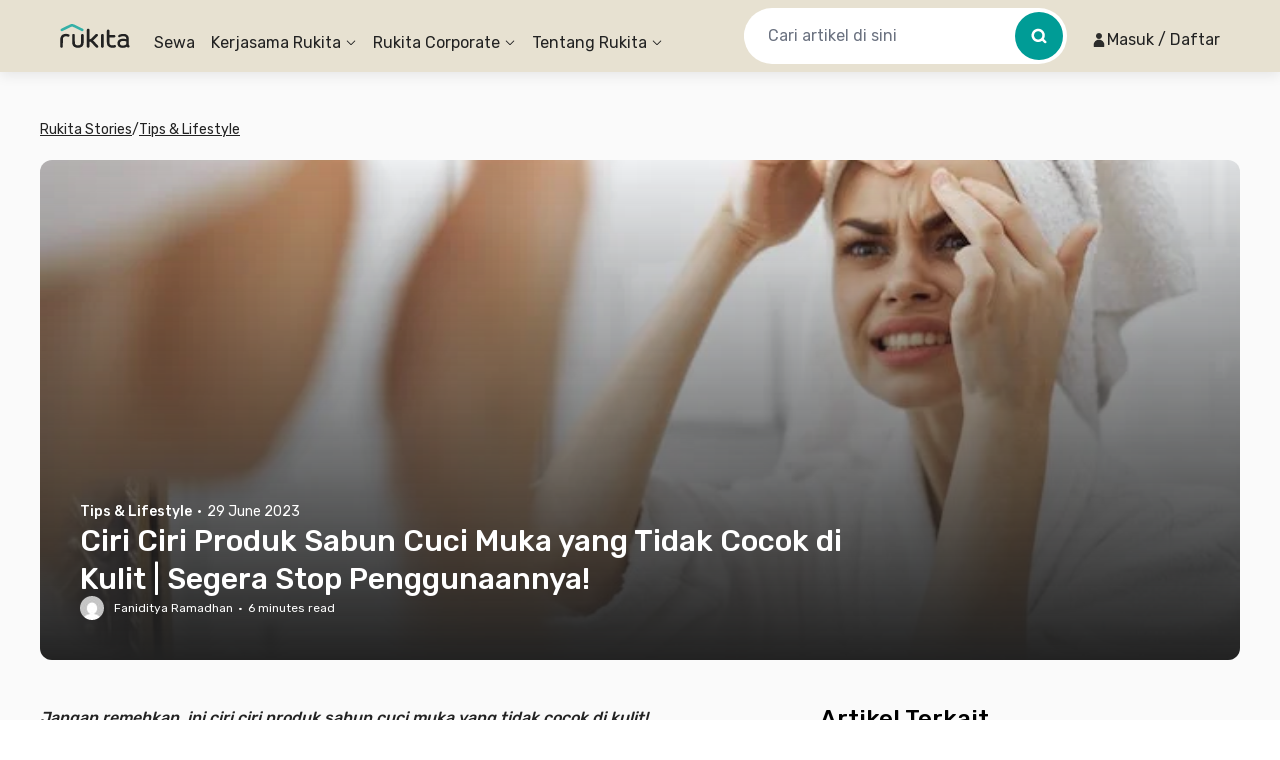

--- FILE ---
content_type: text/x-component
request_url: https://www.rukita.co/stories/author/faniditya?_rsc=1xeup
body_size: 5
content:
0:["11347837db63e695116bdb0eaa96383ab5cc9ea5",[["children",["locale","id","d"],"children","stories","children","author",["author",{"children":[["slug","faniditya","c"],{"children":["__PAGE__",{}]}]}],null,null]]]


--- FILE ---
content_type: application/javascript
request_url: https://d3tf3an6q9grzx.cloudfront.net/_next/static/chunks/5007.0ac0c84811e57e01_v2.js
body_size: 36644
content:
!function(){try{var e="undefined"!=typeof window?window:"undefined"!=typeof global?global:"undefined"!=typeof self?self:{},l=Error().stack;l&&(e._sentryDebugIds=e._sentryDebugIds||{},e._sentryDebugIds[l]="4bd19a20-2dac-402a-9a77-6565ce42cf98",e._sentryDebugIdIdentifier="sentry-dbid-4bd19a20-2dac-402a-9a77-6565ce42cf98")}catch(e){}}();"use strict";(self.webpackChunk_N_E=self.webpackChunk_N_E||[]).push([[5007],{26069:function(e,l,t){t.d(l,{I:function(){return c}});var i=t(57437),a=t(92690),n=t(90677),r=t(2265),s=t(42818),d=t(57581),o=t(44890);let c=()=>[{id:s.cl.AssetWifi,label:o.Z.t("explore.fieldFilterSharedFacilityWifi")},{id:s.cl.AssetParkingCar,label:o.Z.t("explore.fieldFilterSharedFacilityCarParking")},{id:s.cl.AssetOffPremiseParkingCar,label:o.Z.t("explore.fieldFilterSharedFacilityCarParkingOutside")},{id:s.cl.AssetParkingMotorcycle,label:o.Z.t("explore.fieldFilterSharedFacilityMotorbikeParking")},{id:s.cl.AssetOffPremiseParkingMotorcycle,label:o.Z.t("explore.fieldFilterSharedFacilityMotorbikeParkingOutside")},{id:s.cl.AssetRefrigerator,label:o.Z.t("explore.fieldFilterSharedFacilityRefrigerator")},{id:s.cl.AssetDispenser,label:o.Z.t("explore.fieldFilterSharedFacilityDispenser")},{id:s.cl.AssetWashingMachine,label:o.Z.t("explore.fieldFilterSharedFacilityWashingMachine")},{id:s.cl.AssetKitchenRoom,label:o.Z.t("explore.fieldFilterSharedFacilitySharedKitchen")},{id:s.cl.AssetLivingRoom,label:o.Z.t("explore.fieldFilterSharedFacilityLounge")},{id:s.cl.AssetCctv,label:o.Z.t("explore.fieldFilterSharedFacilityCCTV")},{id:s.cl.AssetRooftop,label:o.Z.t("explore.fieldFilterSharedFacilityRooftop")},{id:s.cl.AssetFacilityGym,label:o.Z.t("explore.fieldFilterSharedFacilityGym")},{id:s.cl.AssetFacilityPool,label:o.Z.t("explore.fieldFilterSharedFacilitySwimmingPool")},{id:s.cl.AssetLift,label:o.Z.t("explore.fieldFilterSharedFacilityLift")}];l.Z=e=>{let{values:l,onChange:t}=e,{t:s}=(0,d.Z)(),[o,u]=r.useState(!1),x=(0,r.useMemo)(()=>{var e;return null!==(e=c().map(e=>({id:e.id,label:e.label})))&&void 0!==e?e:[]},[]),h=(0,r.useMemo)(()=>o?x:x.slice(0,6),[x,o]),m=(0,r.useMemo)(()=>(null==l?void 0:l.map(e=>x.find(l=>l.id===e)).filter(n.fQ))||[],[x,l]),v=(0,r.useCallback)(e=>{null==t||t(e.map(e=>e.id))},[t]);return(0,i.jsxs)("div",{"data-testid":"AssetFacilitiesFields",children:[(0,i.jsx)("div",{className:"grid grid-cols-1 gap-4 md:grid-cols-2",children:(0,i.jsx)(a.default,{data:h,value:m,onChange:v,multiple:!0,checkboxClassName:"mt-0"})}),x.length>6&&(0,i.jsx)("div",{className:"mt-4",children:(0,i.jsx)("div",{className:"cursor-pointer text-md font-medium leading-normal text-neutral-100 underline md:text-base",onClick:()=>u(!o),children:s(o?"explore.fieldFilterSeeLess":"explore.fieldFilterSeeMore")})})]})}},42646:function(e,l,t){t.d(l,{g:function(){return c}});var i=t(57437),a=t(92690),n=t(90677),r=t(2265),s=t(42818),d=t(57581),o=t(44890);let c=()=>[{id:s.cl.VariantWindow,label:o.Z.t("explore.fieldFilterPrivateFacilityWindow")},{id:s.cl.VariantPrivateBathroom,label:o.Z.t("explore.fieldFilterPrivateFacilityPrivateBathroom")},{id:s.cl.VariantWaterHeater,label:o.Z.t("explore.fieldFilterPrivateFacilityWaterHeater")},{id:s.cl.VariantClosetSeating,label:o.Z.t("explore.fieldFilterPrivateFacilityClosetSeating")},{id:s.cl.VariantAirConditioner,label:o.Z.t("explore.fieldFilterPrivateFacilityAirConditioner")},{id:s.cl.VariantRefrigerator,label:o.Z.t("explore.fieldFilterPrivateFacilityRefrigerator")},{id:s.cl.VariantDispenser,label:o.Z.t("explore.fieldFilterPrivateFacilityDispenser")},{id:s.cl.VariantTv,label:o.Z.t("explore.fieldFilterPrivateFacilityTv")},{id:s.cl.VariantChannelTv,label:o.Z.t("explore.fieldFilterPrivateFacilityChannelTv")},{id:s.cl.VariantTable,label:o.Z.t("explore.fieldFilterPrivateFacilityTable")},{id:s.cl.VariantChair,label:o.Z.t("explore.fieldFilterPrivateFacilityChair")},{id:s.cl.VariantWardrobe,label:o.Z.t("explore.fieldFilterPrivateFacilityWardrobe")},{id:s.cl.VariantWashingMachine,label:o.Z.t("explore.fieldFilterPrivateFacilityWashingMachine")},{id:s.cl.VariantKitchenRoom,label:o.Z.t("explore.fieldFilterPrivateFacilityKitchenRoom")}];l.Z=e=>{let{value:l,onChange:t}=e,{t:s}=(0,d.Z)(),[o,u]=r.useState(!1),x=(0,r.useMemo)(()=>{var e;return null!==(e=c().map(e=>({id:e.id,label:e.label})))&&void 0!==e?e:[]},[]),h=(0,r.useMemo)(()=>o?x:x.slice(0,6),[x,o]),m=(0,r.useMemo)(()=>{var e;return null!==(e=x.filter(e=>null==l?void 0:l.some(l=>e.id.includes(l))))&&void 0!==e?e:[]},[x,l]),v=(0,r.useCallback)(e=>{null==t||t(e.map(e=>e.id).filter(n.fQ))},[t]);return(0,i.jsxs)("div",{"data-testid":"AssetRoomFacilitiesFields",children:[(0,i.jsx)("div",{className:"grid grid-cols-1 gap-4 md:grid-cols-2",children:(0,i.jsx)(a.default,{data:h,value:m,onChange:v,multiple:!0,checkboxClassName:"mt-0"})}),x.length>6&&(0,i.jsx)("div",{className:"mt-4",children:(0,i.jsx)("div",{className:"cursor-pointer text-md font-medium leading-normal text-neutral-100 underline md:text-base",onClick:()=>u(!o),children:s(o?"explore.fieldFilterSeeLess":"explore.fieldFilterSeeMore")})})]})}},44762:function(e,l,t){t.d(l,{B:function(){return o}});var i=t(57437),a=t(92690),n=t(90677),r=t(2265),s=t(42818),d=t(44890);let o=()=>[{id:s.cl.VariantBedOptSingle90,label:d.Z.t("explore.fieldFilterBedSizeSingle90x200")},{id:s.cl.VariantBedOptSingle100,label:d.Z.t("explore.fieldFilterBedSizeSingle100x200")},{id:s.cl.VariantBedOptFullSize120,label:d.Z.t("explore.fieldFilterBedSizeFullSize120x200")},{id:s.cl.VariantBedOptDouble140,label:d.Z.t("explore.fieldFilterBedSizeDouble140x200")},{id:s.cl.VariantBedOptQueen150,label:d.Z.t("explore.fieldFilterBedSizeQueen150x200")},{id:s.cl.VariantBedOptQueen160,label:d.Z.t("explore.fieldFilterBedSizeQueen160x200")},{id:s.cl.VariantBedOptKing180,label:d.Z.t("explore.fieldFilterBedSizeKing180x200")},{id:s.cl.VariantBedOpt2Bed,label:d.Z.t("explore.fieldFilterBedSizeTwin")}];l.Z=e=>{let{values:l,onChange:t}=e,s=(0,r.useMemo)(()=>{var e;return null!==(e=o().map(e=>({id:e.id,label:e.label})))&&void 0!==e?e:[]},[]),d=(0,r.useMemo)(()=>(null==l?void 0:l.map(e=>s.find(l=>l.id===e)).filter(n.fQ))||[],[s,l]),c=(0,r.useCallback)(e=>{null==t||t(e.map(e=>e.id))},[t]);return(0,i.jsx)("div",{"data-testid":"BedSizesField",children:(0,i.jsx)("div",{className:"grid grid-cols-1 gap-4",children:(0,i.jsx)(a.default,{data:s,value:d,onChange:c,multiple:!0,checkboxClassName:"mt-0"})})})}},26274:function(e,l,t){t.d(l,{L:function(){return d}});var i=t(57437),a=t(2265),n=t(92690),r=t(42818),s=t(44890);let d=()=>[{value:r.cl.AssetLaundry,label:s.Z.t("explore.fieldFilterBuildingServiceLaundry")},{value:r.cl.AssetRoomCleaning,label:s.Z.t("explore.fieldFilterBuildingServiceRoomCleaning")}];l.Z=e=>{let{value:l,onChange:t}=e,r=(0,a.useMemo)(()=>d(),[]);return(0,i.jsx)("div",{"data-testid":"BuildingServicesField",children:(0,i.jsx)("div",{className:"grid grid-cols-1 gap-4",children:(0,i.jsx)(n.default,{multiple:!0,data:r,value:r.filter(e=>null==l?void 0:l.includes(e.value)),onChange:e=>t(e.map(e=>e.value)),checkboxClassName:"mt-0"})})})}},22117:function(e,l,t){t.d(l,{X:function(){return o}});var i=t(57437),a=t(92690),n=t(90677),r=t(2265),s=t(42818),d=t(44890);let o=()=>[{id:s.cl.AssetPetFriendly,label:d.Z.t("explore.fieldFilterBuildingRulesPetsAllowed")},{id:s.cl.AssetMarriedCouple,label:d.Z.t("explore.fieldFilterBuildingRulesMarriedAllowed")},{id:s.cl.AssetChildrenAllowed,label:d.Z.t("explore.fieldFilterBuildingRulesChildrenAllowed")}];l.Z=e=>{let{values:l,onChange:t}=e,s=(0,r.useMemo)(()=>{var e;return null!==(e=o().map(e=>({id:e.id,label:e.label})))&&void 0!==e?e:[]},[]),d=(0,r.useMemo)(()=>(null==l?void 0:l.map(e=>s.find(l=>l.id===e)).filter(n.fQ))||[],[s,l]),c=(0,r.useCallback)(e=>{null==t||t(e.map(e=>e.id))},[t]);return(0,i.jsx)("div",{"data-testid":"HouseRulesField",children:(0,i.jsx)("div",{className:"grid grid-cols-1 gap-4",children:(0,i.jsx)(a.default,{data:s,value:d,onChange:c,multiple:!0,checkboxClassName:"mt-0"})})})}},19063:function(e,l,t){t.d(l,{getTotalBedroomFilterOptions:function(){return d}});var i=t(57437),a=t(2265),n=t(42818),r=t(14417),s=t(44890);let d=()=>[{id:null,label:s.Z.t("explore.fieldFilterBedRoomAll")},{id:n.cl.VariantTotalBedroomStudio,label:s.Z.t("explore.fieldFilterBedRoomStudio")},{id:n.cl.VariantTotalBedroom1BR,label:s.Z.t("explore.fieldFilterBedRoomNumber",{num:"1"})},{id:n.cl.VariantTotalBedroom2BR,label:s.Z.t("explore.fieldFilterBedRoomNumber",{num:"2"})},{id:n.cl.VariantTotalBedroom3BR,label:s.Z.t("explore.fieldFilterBedRoomNumber",{num:"3"})}];l.Z=e=>{let{value:l,onChange:t}=e,n=(0,a.useMemo)(()=>{var e;return null!==(e=d().map(e=>({id:e.id,label:e.label})))&&void 0!==e?e:[]},[]),s=(0,a.useMemo)(()=>n.find(e=>e.id===l),[n,l]),o=(0,a.useCallback)(e=>{if(!(null==e?void 0:e.id)){null==t||t(null);return}null==t||t(e.id)},[t]);return(0,i.jsx)("div",{"data-testid":"TotalBedroomField",children:(0,i.jsx)(r.Z,{data:n,value:s,onChange:o})})}},58211:function(e,l,t){var i=t(57437);t(2265),l.Z=e=>{let{fill:l,...t}=e;return(0,i.jsxs)("svg",{width:24,height:24,viewBox:"0 0 24 24",fill:"none",xmlns:"http://www.w3.org/2000/svg",...t,children:[(0,i.jsx)("path",{fillRule:"evenodd",clipRule:"evenodd",d:"M3.13703 2.09961H15.1419C16.046 2.09961 16.7789 2.83253 16.7789 3.73664V20.9254C16.7789 21.3775 16.4125 21.7439 15.9604 21.7439H12.419C11.9669 21.7439 11.6005 21.3775 11.6005 20.9254V17.6514C11.6005 17.1993 11.234 16.8329 10.7819 16.8329H7.50457C7.05251 16.8329 6.68605 17.1993 6.68605 17.6514V20.9254C6.68605 21.3775 6.31959 21.7439 5.86754 21.7439H3.13703C2.23292 21.7439 1.5 21.011 1.5 20.1069V3.73664C1.5 2.83253 2.23292 2.09961 3.13703 2.09961ZM5.59257 6.19218C5.14052 6.19218 4.77406 6.55864 4.77406 7.01069C4.77406 7.46275 5.14052 7.82921 5.59257 7.82921H7.2296C7.68165 7.82921 8.04811 7.46275 8.04811 7.01069C8.04811 6.55864 7.68165 6.19218 7.2296 6.19218H5.59257ZM5.59257 11.1033C5.14052 11.1033 4.77406 11.4697 4.77406 11.9218C4.77406 12.3738 5.14052 12.7403 5.59257 12.7403H7.2296C7.68165 12.7403 8.04811 12.3738 8.04811 11.9218C8.04811 11.4697 7.68165 11.1033 7.2296 11.1033H5.59257ZM11.0472 6.19218C10.5951 6.19218 10.2287 6.55864 10.2287 7.01069C10.2287 7.46275 10.5951 7.82921 11.0472 7.82921H12.6842C13.1363 7.82921 13.5027 7.46275 13.5027 7.01069C13.5027 6.55864 13.1363 6.19218 12.6842 6.19218H11.0472ZM11.0472 11.1033C10.5951 11.1033 10.2287 11.4697 10.2287 11.9218C10.2287 12.3738 10.5951 12.7403 11.0472 12.7403H12.6842C13.1363 12.7403 13.5027 12.3738 13.5027 11.9218C13.5027 11.4697 13.1363 11.1033 12.6842 11.1033H11.0472Z",fill:null!=l?l:"#B3B3B3"}),(0,i.jsx)("path",{d:"M18.4074 11.9218H20.863C21.7671 11.9218 22.5 12.6547 22.5 13.5588V20.1069C22.5 21.011 21.7671 21.7439 20.863 21.7439H18.4074C17.9554 21.7439 17.5889 21.3775 17.5889 20.9254V12.7403C17.5889 12.2882 17.9554 11.9218 18.4074 11.9218Z",fill:null!=l?l:"#B3B3B3"})]})}},91840:function(e,l,t){var i=t(57437);t(2265),l.Z=e=>{let{fill:l,...t}=e;return(0,i.jsxs)("svg",{width:24,height:24,viewBox:"0 0 24 24",fill:"none",xmlns:"http://www.w3.org/2000/svg",...t,children:[(0,i.jsx)("path",{d:"M0 9.44445C0 8.9318 0.221299 8.44411 0.607103 8.10653L5.94044 3.43986C6.61071 2.85338 7.61152 2.85338 8.28179 3.43986L13.9187 8.37214C14.1116 8.54093 14.2222 8.78477 14.2222 9.0411V19.3044C14.2222 19.7953 13.8243 20.1933 13.3333 20.1933H9.77778C9.28686 20.1933 8.88889 19.7953 8.88889 19.3044V13.9711C8.88889 13.4802 8.49092 13.0822 8 13.0822H6.22222C5.7313 13.0822 5.33333 13.4802 5.33333 13.9711V19.3044C5.33333 19.7953 4.93536 20.1933 4.44444 20.1933H1.77778C0.795938 20.1933 0 19.3974 0 18.4155V9.44445Z",fill:null!=l?l:"#B3B3B3"}),(0,i.jsx)("path",{fillRule:"evenodd",clipRule:"evenodd",d:"M16 20.1927H22.2222C23.2041 20.1927 24 19.3968 24 18.4149V10.4149C24 9.43309 23.2041 8.63715 22.2222 8.63715H16C15.5091 8.63715 15.1111 9.03512 15.1111 9.52604V19.3038C15.1111 19.7947 15.5091 20.1927 16 20.1927ZM17.7778 13.9705C17.7778 13.4796 18.1757 13.0816 18.6667 13.0816H20.4444C20.9354 13.0816 21.3333 13.4796 21.3333 13.9705C21.3333 14.4614 20.9354 14.8594 20.4444 14.8594H18.6667C18.1757 14.8594 17.7778 14.4614 17.7778 13.9705Z",fill:null!=l?l:"#B3B3B3"})]})}},36950:function(e,l,t){var i,a,n,r,s,d,o,c,u,x;t.d(l,{Pf:function(){return r},_i:function(){return i},dj:function(){return s}}),(d=i||(i={})).Province="PROVINCE",d.City="CITY",d.District="DISTRICT",d.SubDistrict="SUBDISTRICT",d.Country="COUNTRY",(o=a||(a={}))["1_MALE"]="Pria",o["2_FEMALE"]="Wanita",o["0_BOTH"]="Pria & Wanita",(c=n||(n={}))["2_APARTMENT"]="Apartemen",c["1_CO_LIVING"]="Kost Coliving",(u=r||(r={})).Location="location",u.POI="poi",u.Asset="asset",u.AssetGroup="asset_group",u.Coordinate="coordinate",(x=s||(s={})).Gender="GENDER",x.Attribute="ATTRIBUTE"},18027:function(e,l,t){t.d(l,{L:function(){return f}});var i=t(57437);t(2265);var a=t(79715),n=e=>{var l,t;let{fill:n,...r}=e;return(0,i.jsx)(a.Z,{width:null!==(l=r.width)&&void 0!==l?l:24,height:null!==(t=r.height)&&void 0!==t?t:24,fill:n,children:(0,i.jsxs)("svg",{width:"16",height:"16",viewBox:"0 0 16 16",fill:"none",xmlns:"http://www.w3.org/2000/svg",...r,children:[(0,i.jsx)("path",{d:"M4.6665 11.7333C4.6665 11.5124 4.84559 11.3333 5.0665 11.3333H5.73317C5.95408 11.3333 6.13317 11.5124 6.13317 11.7333C6.13317 11.9542 5.95408 12.1333 5.73317 12.1333H5.0665C4.84559 12.1333 4.6665 11.9542 4.6665 11.7333Z",fill:null!=n?n:"#646464"}),(0,i.jsx)("path",{d:"M10.3998 11.3333C10.1789 11.3333 9.99984 11.5124 9.99984 11.7333C9.99984 11.9542 10.1789 12.1333 10.3998 12.1333H11.0665C11.2874 12.1333 11.4665 11.9542 11.4665 11.7333C11.4665 11.5124 11.2874 11.3333 11.0665 11.3333H10.3998Z",fill:null!=n?n:"#646464"}),(0,i.jsx)("path",{fillRule:"evenodd",clipRule:"evenodd",d:"M13.3034 4.26667C13.1104 2.98366 12.0033 2 10.6665 2H5.33317C3.99636 2 2.8893 2.98366 2.6963 4.26667C2.67668 4.39714 2.6665 4.53072 2.6665 4.66667V12C2.6665 12.714 3.22777 13.297 3.93319 13.3317L3.93319 13.3333V13.6667C3.93319 14.2558 4.41075 14.7333 4.99985 14.7333H5.99985C6.58896 14.7333 7.06652 14.2558 7.06652 13.6667V13.3333H9.26652V13.6667C9.26652 14.2558 9.74408 14.7333 10.3332 14.7333H11.3332C11.9223 14.7333 12.3999 14.2558 12.3999 13.6667V13.3333C12.3999 13.3131 12.3983 13.2931 12.3954 13.2737C12.9387 13.1051 13.3332 12.5986 13.3332 12V4.66667C13.3332 4.53072 13.323 4.39714 13.3034 4.26667ZM11.5999 13.3333H10.0665V13.6667C10.0665 13.8139 10.1859 13.9333 10.3332 13.9333H11.3332C11.4805 13.9333 11.5999 13.8139 11.5999 13.6667V13.3333ZM4.73319 13.6667V13.3333H6.26652V13.6667C6.26652 13.8139 6.14713 13.9333 5.99985 13.9333H4.99985C4.85258 13.9333 4.73319 13.8139 4.73319 13.6667ZM12.4902 4.26667C12.3071 3.42795 11.5601 2.8 10.6665 2.8H5.33317C4.43954 2.8 3.69257 3.42795 3.50946 4.26667H12.4902ZM3.4665 5.06667H12.5332V9.93333H3.4665V5.06667ZM3.4665 10.7333V12C3.4665 12.2946 3.70529 12.5333 3.99984 12.5333H11.9998C12.2944 12.5333 12.5332 12.2946 12.5332 12V10.7333H3.4665Z",fill:null!=n?n:"#646464"}),(0,i.jsx)("path",{d:"M2.0665 5C2.28742 5 2.4665 5.17909 2.4665 5.4L2.4665 6.06667C2.4665 6.28758 2.28742 6.46667 2.0665 6.46667C1.84559 6.46667 1.6665 6.28758 1.6665 6.06667V5.4C1.6665 5.17909 1.84559 5 2.0665 5Z",fill:null!=n?n:"#646464"}),(0,i.jsx)("path",{d:"M13.9332 5C14.1541 5 14.3332 5.17909 14.3332 5.4V6.06667C14.3332 6.28758 14.1541 6.46667 13.9332 6.46667C13.7123 6.46667 13.5332 6.28758 13.5332 6.06667V5.4C13.5332 5.17909 13.7123 5 13.9332 5Z",fill:null!=n?n:"#646464"})]})})},r=e=>{var l,t;let{fill:n,...r}=e;return(0,i.jsx)(a.Z,{width:null!==(l=r.width)&&void 0!==l?l:16,height:null!==(t=r.height)&&void 0!==t?t:16,fill:n,children:(0,i.jsxs)("svg",{width:"16",height:"16",viewBox:"0 0 16 16",fill:"none",...r,children:[(0,i.jsx)("path",{fillRule:"evenodd",clipRule:"evenodd",d:"M3 2.79672C3 1.98851 3.64991 1.33331 4.45161 1.33331H11.5484C12.3501 1.33331 13 1.9885 13 2.79672V11.252C13 12.0602 12.3501 12.7154 11.5484 12.7154H4.45161C3.64991 12.7154 3 12.0602 3 11.252V2.79672ZM4.45161 2.30892C4.18438 2.30892 3.96774 2.52732 3.96774 2.79672V11.252C3.96774 11.5214 4.18438 11.7398 4.45161 11.7398H11.5484C11.8156 11.7398 12.0323 11.5214 12.0323 11.252V2.79672C12.0323 2.52732 11.8156 2.30892 11.5484 2.30892H4.45161Z",fill:null!=n?n:"#646464"}),(0,i.jsx)("path",{fillRule:"evenodd",clipRule:"evenodd",d:"M4.6129 10.2764C4.6129 10.007 4.82954 9.78857 5.09677 9.78857H5.74194C6.00917 9.78857 6.22581 10.007 6.22581 10.2764C6.22581 10.5458 6.00917 10.7642 5.74194 10.7642H5.09677C4.82954 10.7642 4.6129 10.5458 4.6129 10.2764Z",fill:null!=n?n:"#646464"}),(0,i.jsx)("path",{fillRule:"evenodd",clipRule:"evenodd",d:"M9.77419 10.2764C9.77419 10.007 9.99083 9.78857 10.2581 9.78857H10.9032C11.1705 9.78857 11.3871 10.007 11.3871 10.2764C11.3871 10.5458 11.1705 10.7642 10.9032 10.7642H10.2581C9.99083 10.7642 9.77419 10.5458 9.77419 10.2764Z",fill:null!=n?n:"#646464"}),(0,i.jsx)("path",{fillRule:"evenodd",clipRule:"evenodd",d:"M3 3.77233C3 3.50292 3.21664 3.28453 3.48387 3.28453H8C8.26723 3.28453 8.48387 3.50292 8.48387 3.77233V7.67475C8.48387 7.94416 8.26723 8.16256 8 8.16256H3.48387C3.21664 8.16256 3 7.94416 3 7.67475V3.77233ZM3.96774 4.26013V7.18695H7.51613V4.26013H3.96774Z",fill:null!=n?n:"#646464"}),(0,i.jsx)("path",{fillRule:"evenodd",clipRule:"evenodd",d:"M7.51613 3.77233C7.51613 3.50292 7.73277 3.28453 8 3.28453H12.5161C12.7834 3.28453 13 3.50292 13 3.77233V7.67475C13 7.94416 12.7834 8.16256 12.5161 8.16256H8C7.73277 8.16256 7.51613 7.94416 7.51613 7.67475V3.77233ZM8.48387 4.26013V7.18695H12.0323V4.26013H8.48387Z",fill:null!=n?n:"#646464"}),(0,i.jsx)("path",{fillRule:"evenodd",clipRule:"evenodd",d:"M6.33292 11.8217C6.55527 11.9711 6.61536 12.274 6.46712 12.4982L5.1768 14.4494C5.02856 14.6735 4.72814 14.7341 4.50579 14.5847C4.28344 14.4352 4.22335 14.1324 4.37159 13.9082L5.66191 11.957C5.81015 11.7328 6.11057 11.6723 6.33292 11.8217ZM9.66708 11.8217C9.88943 11.6723 10.1899 11.7328 10.3381 11.957L11.6284 13.9082C11.7766 14.1324 11.7166 14.4352 11.4942 14.5847C11.2719 14.7341 10.9714 14.6735 10.8232 14.4494L9.53288 12.4982C9.38464 12.274 9.44473 11.9711 9.66708 11.8217Z",fill:null!=n?n:"#646464"})]})})},s=e=>{var l,t;let{fill:n,...r}=e;return(0,i.jsx)(a.Z,{width:null!==(l=r.width)&&void 0!==l?l:16,height:null!==(t=r.height)&&void 0!==t?t:16,fill:n,children:(0,i.jsxs)("svg",{width:"16",height:"16",viewBox:"0 0 16 16",fill:"none",...r,children:[(0,i.jsx)("path",{d:"M4.59896 11.3336C4.59896 11.1127 4.77804 10.9336 4.99896 10.9336H5.66562C5.88654 10.9336 6.06562 11.1127 6.06562 11.3336C6.06562 11.5545 5.88654 11.7336 5.66562 11.7336H4.99896C4.77804 11.7336 4.59896 11.5545 4.59896 11.3336Z",fill:null!=n?n:"#646464"}),(0,i.jsx)("path",{d:"M10.3323 10.9336C10.1114 10.9336 9.93229 11.1127 9.93229 11.3336C9.93229 11.5545 10.1114 11.7336 10.3323 11.7336H10.999C11.2199 11.7336 11.399 11.5545 11.399 11.3336C11.399 11.1127 11.2199 10.9336 10.999 10.9336H10.3323Z",fill:null!=n?n:"#646464"}),(0,i.jsx)("path",{fillRule:"evenodd",clipRule:"evenodd",d:"M4.05258 5.60029C4.08838 4.6696 4.85326 3.93357 5.78464 3.93357H10.1951C11.1213 3.93357 11.8838 4.66176 11.9265 5.58699L12.0452 8.15874C12.0668 8.62488 11.7828 9.05089 11.3442 9.21036L9.96093 9.71338C8.69525 10.1736 7.30795 10.1736 6.04227 9.71338L4.65527 9.20902C4.21957 9.05058 3.9361 8.62885 3.95392 8.16558L4.05258 5.60029ZM5.78464 4.73357C5.28313 4.73357 4.87127 5.1299 4.85199 5.63104L4.75333 8.19632C4.74887 8.31214 4.81974 8.41757 4.92867 8.45718L6.31567 8.96155C7.40474 9.35757 8.59846 9.35757 9.68753 8.96155L11.0708 8.45853C11.1805 8.41866 11.2515 8.31216 11.2461 8.19562L11.1274 5.62388C11.1044 5.12567 10.6938 4.73357 10.1951 4.73357H5.78464Z",fill:null!=n?n:"#646464"}),(0,i.jsx)("path",{fillRule:"evenodd",clipRule:"evenodd",d:"M2.44486 5.14228C2.54587 3.52604 3.88616 2.26691 5.50555 2.26691H10.4951C12.1145 2.26691 13.4548 3.52604 13.5558 5.14228L13.9334 11.1839C14.0198 12.5655 12.9225 13.7336 11.5381 13.7336H11.413L12.3318 15.1117C12.4544 15.2955 12.4047 15.5439 12.2209 15.6664C12.0371 15.789 11.7887 15.7393 11.6662 15.5555L10.4516 13.7336H5.54644L4.33182 15.5555C4.20928 15.7393 3.96093 15.789 3.77712 15.6664C3.59331 15.5439 3.54364 15.2955 3.66618 15.1117L4.58496 13.7336H4.4626C3.07823 13.7336 1.98092 12.5655 2.06727 11.1839L2.44486 5.14228ZM5.33266 12.9336C5.33263 12.9336 5.33269 12.9336 5.33266 12.9336H10.6653C10.6652 12.9336 10.6653 12.9336 10.6653 12.9336H11.5381C12.461 12.9336 13.1926 12.1549 13.135 11.2338L12.7574 5.19218C12.6827 3.99757 11.6921 3.06691 10.4951 3.06691H5.50555C4.30861 3.06691 3.31796 3.99757 3.2433 5.19219L2.86571 11.2338C2.80814 12.1549 3.53968 12.9336 4.4626 12.9336H5.33266Z",fill:null!=n?n:"#646464"})]})})},d=e=>{var l,t;let{fill:n,...r}=e;return(0,i.jsx)(a.Z,{width:null!==(l=r.width)&&void 0!==l?l:16,height:null!==(t=r.height)&&void 0!==t?t:16,fill:n,children:(0,i.jsxs)("svg",{width:"16",height:"16",viewBox:"0 0 16 16",fill:"none",...r,children:[(0,i.jsx)("path",{d:"M4.59896 11.3336C4.59896 11.1127 4.77804 10.9336 4.99896 10.9336H5.66562C5.88654 10.9336 6.06562 11.1127 6.06562 11.3336C6.06562 11.5545 5.88654 11.7336 5.66562 11.7336H4.99896C4.77804 11.7336 4.59896 11.5545 4.59896 11.3336Z",fill:null!=n?n:"#646464"}),(0,i.jsx)("path",{d:"M10.3323 10.9336C10.1114 10.9336 9.93229 11.1127 9.93229 11.3336C9.93229 11.5545 10.1114 11.7336 10.3323 11.7336H10.999C11.2199 11.7336 11.399 11.5545 11.399 11.3336C11.399 11.1127 11.2199 10.9336 10.999 10.9336H10.3323Z",fill:null!=n?n:"#646464"}),(0,i.jsx)("path",{fillRule:"evenodd",clipRule:"evenodd",d:"M4.05258 5.60029C4.08838 4.6696 4.85326 3.93357 5.78464 3.93357H10.1951C11.1213 3.93357 11.8838 4.66176 11.9265 5.58699L12.0452 8.15874C12.0668 8.62488 11.7828 9.05089 11.3442 9.21036L9.96093 9.71338C8.69525 10.1736 7.30795 10.1736 6.04227 9.71338L4.65527 9.20902C4.21957 9.05058 3.9361 8.62885 3.95392 8.16558L4.05258 5.60029ZM5.78464 4.73357C5.28313 4.73357 4.87127 5.1299 4.85199 5.63104L4.75333 8.19632C4.74887 8.31214 4.81974 8.41757 4.92867 8.45718L6.31567 8.96155C7.40474 9.35757 8.59846 9.35757 9.68753 8.96155L11.0708 8.45853C11.1805 8.41866 11.2515 8.31216 11.2461 8.19562L11.1274 5.62388C11.1044 5.12567 10.6938 4.73357 10.1951 4.73357H5.78464Z",fill:null!=n?n:"#646464"}),(0,i.jsx)("path",{fillRule:"evenodd",clipRule:"evenodd",d:"M2.44486 5.14228C2.54587 3.52604 3.88616 2.26691 5.50555 2.26691H10.4951C12.1145 2.26691 13.4548 3.52604 13.5558 5.14228L13.9334 11.1839C14.0198 12.5655 12.9225 13.7336 11.5381 13.7336H11.413L12.3318 15.1117C12.4544 15.2955 12.4047 15.5439 12.2209 15.6664C12.0371 15.789 11.7887 15.7393 11.6662 15.5555L10.4516 13.7336H5.54644L4.33182 15.5555C4.20928 15.7393 3.96093 15.789 3.77712 15.6664C3.59331 15.5439 3.54364 15.2955 3.66618 15.1117L4.58496 13.7336H4.4626C3.07823 13.7336 1.98092 12.5655 2.06727 11.1839L2.44486 5.14228ZM5.33266 12.9336C5.33263 12.9336 5.33269 12.9336 5.33266 12.9336H10.6653C10.6652 12.9336 10.6653 12.9336 10.6653 12.9336H11.5381C12.461 12.9336 13.1926 12.1549 13.135 11.2338L12.7574 5.19218C12.6827 3.99757 11.6921 3.06691 10.4951 3.06691H5.50555C4.30861 3.06691 3.31796 3.99757 3.2433 5.19219L2.86571 11.2338C2.80814 12.1549 3.53968 12.9336 4.4626 12.9336H5.33266Z",fill:null!=n?n:"#646464"})]})})},o=e=>{var l,t;let{fill:n,...r}=e;return(0,i.jsx)(a.Z,{width:null!==(l=r.width)&&void 0!==l?l:16,height:null!==(t=r.height)&&void 0!==t?t:16,fill:n,children:(0,i.jsx)("svg",{width:"16",height:"16",viewBox:"0 0 16 16",fill:"none",...r,children:(0,i.jsx)("path",{fillRule:"evenodd",clipRule:"evenodd",d:"M1.1665 2.87177C1.1665 2.02211 1.85487 1.33331 2.704 1.33331H10.2207C11.0698 1.33331 11.7582 2.02211 11.7582 2.87177V7.48716H13.2957C14.1448 7.48716 14.8332 8.17595 14.8332 9.02562V13.1282C14.8332 13.9779 14.1448 14.6666 13.2957 14.6666H2.704C1.85486 14.6666 1.1665 13.9779 1.1665 13.1282V2.87177ZM5.2665 13.641H7.829V11.5898H5.2665V13.641ZM8.854 13.641V11.5898C8.854 11.0234 8.3951 10.5642 7.829 10.5642H5.2665C4.70041 10.5642 4.2415 11.0234 4.2415 11.5898V13.641H2.704C2.42096 13.641 2.1915 13.4114 2.1915 13.1282V2.87177C2.1915 2.58855 2.42096 2.35895 2.704 2.35895H10.2207C10.5037 2.35895 10.7332 2.58855 10.7332 2.87177V13.641H8.854ZM11.7582 13.641H13.2957C13.5787 13.641 13.8082 13.4114 13.8082 13.1282V9.02562C13.8082 8.7424 13.5787 8.5128 13.2957 8.5128H11.7582V13.641ZM3.90017 4.91897C3.90017 4.63575 4.12962 4.40615 4.41267 4.40615H5.096C5.37905 4.40615 5.6085 4.63575 5.6085 4.91897C5.6085 5.20219 5.37905 5.43179 5.096 5.43179H4.41267C4.12962 5.43179 3.90017 5.20219 3.90017 4.91897ZM7.3165 4.91897C7.3165 4.63575 7.54596 4.40615 7.829 4.40615H8.51234C8.79538 4.40615 9.02484 4.63575 9.02484 4.91897C9.02484 5.20219 8.79538 5.43179 8.51234 5.43179H7.829C7.54596 5.43179 7.3165 5.20219 7.3165 4.91897ZM3.90017 7.98988C3.90017 7.70666 4.12962 7.47706 4.41267 7.47706H5.096C5.37905 7.47706 5.6085 7.70666 5.6085 7.98988C5.6085 8.27311 5.37905 8.5027 5.096 8.5027H4.41267C4.12962 8.5027 3.90017 8.27311 3.90017 7.98988ZM7.3165 7.98988C7.3165 7.70666 7.54596 7.47706 7.829 7.47706H8.51234C8.79538 7.47706 9.02484 7.70666 9.02484 7.98988C9.02484 8.27311 8.79538 8.5027 8.51234 8.5027H7.829C7.54596 8.5027 7.3165 8.27311 7.3165 7.98988Z",fill:null!=n?n:"#646464"})})})},c=e=>{var l,t;return(0,i.jsx)(a.Z,{width:null!==(l=e.width)&&void 0!==l?l:24,height:null!==(t=e.height)&&void 0!==t?t:24,fill:e.fill,children:(0,i.jsxs)("svg",{width:24,height:24,viewBox:"0 0 24 24",fill:"none",xmlns:"http://www.w3.org/2000/svg",...e,children:[(0,i.jsx)("path",{d:"M8.75391 14.25C8.75391 13.8358 9.08969 13.5 9.50391 13.5H10.5039C10.9181 13.5 11.2539 13.8358 11.2539 14.25C11.2539 14.6642 10.9181 15 10.5039 15H9.50391C9.08969 15 8.75391 14.6642 8.75391 14.25Z",fill:e.fill||"#646464"}),(0,i.jsx)("path",{d:"M13.5 13.4854C13.0858 13.4854 12.75 13.8211 12.75 14.2354C12.75 14.6496 13.0858 14.9854 13.5 14.9854H14.5C14.9142 14.9854 15.25 14.6496 15.25 14.2354C15.25 13.8211 14.9142 13.4854 14.5 13.4854H13.5Z",fill:e.fill||"#646464"}),(0,i.jsx)("path",{d:"M12.75 4.5V7.5H15.75V9H12.75V12H11.25V9H8.25V7.5H11.25V4.5H12.75Z",fill:e.fill||"#646464"}),(0,i.jsx)("path",{fillRule:"evenodd",clipRule:"evenodd",d:"M4.5 3.75C4.5 2.50736 5.50736 1.5 6.75 1.5H17.25C18.4926 1.5 19.5 2.50736 19.5 3.75V10.5H21C22.2426 10.5 23.25 11.5074 23.25 12.75V20.25C23.25 21.4926 22.2426 22.5 21 22.5H3C1.75736 22.5 0.75 21.4926 0.75 20.25V12.75C0.75 11.5074 1.75736 10.5 3 10.5H4.5V3.75ZM18 21H15.75V18C15.75 17.1716 15.0784 16.5 14.25 16.5H9.75C8.92157 16.5 8.25 17.1716 8.25 18V21H6V3.75C6 3.33579 6.33579 3 6.75 3H17.25C17.6642 3 18 3.33579 18 3.75V21ZM9.75 18V21H14.25V18H9.75ZM4.5 12H3C2.58579 12 2.25 12.3358 2.25 12.75V20.25C2.25 20.6642 2.58579 21 3 21H4.5V12ZM19.5 21H21C21.4142 21 21.75 20.6642 21.75 20.25V12.75C21.75 12.3358 21.4142 12 21 12H19.5V21Z",fill:e.fill||"#646464"})]})})},u=e=>{var l,t;return(0,i.jsx)(a.Z,{width:null!==(l=e.width)&&void 0!==l?l:24,height:null!==(t=e.height)&&void 0!==t?t:24,fill:e.fill,children:(0,i.jsxs)("svg",{width:24,height:24,viewBox:"0 0 24 24",fill:"none",xmlns:"http://www.w3.org/2000/svg",...e,children:[(0,i.jsx)("path",{fillRule:"evenodd",clipRule:"evenodd",d:"M10.8018 2.77999C11.2621 1.74001 12.7379 1.74 13.1981 2.77999L14.1734 4.98381H14.6204C14.9822 4.98381 15.2755 5.27711 15.2755 5.63892C15.2755 6.00073 14.9822 6.29404 14.6204 6.29404H14.6002L15.997 11.5176L16.5864 11.5182C16.9482 11.5185 17.2413 11.8121 17.2409 12.1739C17.2405 12.5358 16.9469 12.8288 16.5851 12.8284L16.149 12.8279V17.8666H16.5858C17.3094 17.8666 17.896 18.4532 17.896 19.1768V20.6887L18.5511 20.6887C18.9129 20.6886 19.2062 20.9819 19.2062 21.3437C19.2063 21.7055 18.913 21.9989 18.5512 21.9989L5.44887 22C5.08706 22 4.79373 21.7068 4.7937 21.3449C4.79367 20.9831 5.08695 20.6898 5.44876 20.6898L6.10393 20.6897V19.1768C6.10393 18.4532 6.69054 17.8666 7.41416 17.8666H7.8509V12.8279L7.41483 12.8284C7.05302 12.8288 6.75942 12.5358 6.75905 12.1739C6.75868 11.8121 7.05168 11.5185 7.41349 11.5182L8.00293 11.5176L9.39968 6.29404H9.37951C9.0177 6.29404 8.72439 6.00073 8.72439 5.63892C8.72439 5.27711 9.0177 4.98381 9.37951 4.98381H9.82651L10.8018 2.77999ZM10.7559 6.29404L9.35933 11.517H14.6406L13.244 6.29404H10.7559ZM12.7406 4.98381H11.2593L12 3.31023L12.7406 4.98381ZM14.8388 12.8273H9.16113V17.8666H14.8388V12.8273ZM7.41416 19.1768V20.6896L16.5858 20.6888V19.1768H7.41416Z",fill:e.fill||"#646464"}),(0,i.jsx)("path",{fillRule:"evenodd",clipRule:"evenodd",d:"M11.3449 14.3602C10.983 14.3602 10.6897 14.6535 10.6897 15.0154V15.6705C10.6897 16.0323 10.983 16.3256 11.3449 16.3256H12.6551C13.0169 16.3256 13.3102 16.0323 13.3102 15.6705V15.0154C13.3102 14.6535 13.0169 14.3602 12.6551 14.3602H11.3449Z",fill:e.fill||"#646464"})]})})},x=e=>{var l,t;return(0,i.jsx)(a.Z,{width:null!==(l=e.width)&&void 0!==l?l:24,height:null!==(t=e.height)&&void 0!==t?t:24,fill:e.fill,children:(0,i.jsxs)("svg",{width:24,height:24,viewBox:"0 0 24 24",fill:"none",...e,children:[(0,i.jsx)("path",{d:"M15.4995 15C15.0853 15 14.7495 15.3358 14.7495 15.75C14.7495 16.1642 15.0853 16.5 15.4995 16.5H16.4995C16.9137 16.5 17.2495 16.1642 17.2495 15.75C17.2495 15.3358 16.9137 15 16.4995 15H15.4995Z",fill:e.fill||"#646464"}),(0,i.jsx)("path",{fillRule:"evenodd",clipRule:"evenodd",d:"M6.20975 3C5.35168 3 4.57018 3.4878 4.19205 4.25431L4.18837 4.26L4.10439 4.39077C4.0323 4.50348 3.92957 4.66505 3.80641 4.86155C3.56039 5.25407 3.23143 5.78812 2.90166 6.35142C2.57326 6.91238 2.2377 7.51311 1.98207 8.03621C1.8546 8.29704 1.74098 8.55075 1.65761 8.77773C1.58289 8.98116 1.5 9.24634 1.5 9.49805C1.5 10.5659 2.09485 11.5923 3 12.1799V18.7501C3 19.9927 4.00736 21.0001 5.25 21.0001H18.75C19.9926 21.0001 21 19.9927 21 18.7501V12.1799C21.9052 11.5923 22.5 10.5659 22.5 9.49805C22.5 9.24658 22.4167 8.98153 22.3422 8.77907C22.2588 8.55269 22.1453 8.29938 22.0179 8.0388C21.7623 7.51619 21.4268 6.91539 21.0985 6.35408C20.7687 5.79045 20.4398 5.25583 20.1938 4.86285C20.0707 4.66611 19.968 4.50433 19.8959 4.39147L19.8119 4.26052L19.8081 4.25457C19.43 3.48792 18.6484 3 17.7903 3H6.20975ZM19.5 12.6798C19.438 12.6836 19.3755 12.6855 19.3125 12.6855C18.3347 12.6855 17.4597 12.2453 16.875 11.5521C16.2903 12.2453 15.4153 12.6855 14.4375 12.6855C13.4597 12.6855 12.5847 12.2453 12 11.5521C11.4153 12.2453 10.5403 12.6855 9.5625 12.6855C8.58468 12.6855 7.70971 12.2453 7.125 11.5521C6.5403 12.2453 5.66532 12.6855 4.6875 12.6855C4.62452 12.6855 4.562 12.6836 4.5 12.6798V18.7501C4.5 19.1643 4.83579 19.5001 5.25 19.5001H6V16.5C6 15.2574 7.00736 14.25 8.25 14.25H11.25C12.4926 14.25 13.5 15.2574 13.5 16.5V19.5001H18.75C19.1642 19.5001 19.5 19.1643 19.5 18.7501V12.6798ZM5.46993 5.04052L5.47668 5.0301C5.49627 4.99995 5.51371 4.96835 5.52878 4.93571C5.65137 4.67009 5.91721 4.5 6.20975 4.5H7.33904L6.38895 9.35599C6.37971 9.40324 6.37504 9.45127 6.375 9.49941C6.37427 10.4308 5.61903 11.1855 4.6875 11.1855C3.77719 11.1855 3.00408 10.3558 3.00001 9.50479L3.00025 9.50695C3.00025 9.50695 3.00115 9.50432 3.00243 9.49875C3.00731 9.47751 3.02194 9.41388 3.06564 9.2949C3.12433 9.1351 3.21367 8.93233 3.32975 8.69481C3.5612 8.22119 3.8751 7.65766 4.19615 7.10925C4.51583 6.56319 4.83632 6.04279 5.07739 5.65818C5.19777 5.46611 5.298 5.30846 5.36798 5.19908L5.4489 5.07306L5.46993 5.04052ZM3.00001 9.50479L3 9.50037L3 9.49805L3.00001 9.50479ZM7.87634 9.56585L8.86748 4.5H11.25V9.49941C11.2493 10.4308 10.494 11.1855 9.5625 11.1855C8.65323 11.1855 7.91192 10.4664 7.87634 9.56585ZM12.75 9.49941V4.5H15.1325L16.1237 9.56585C16.0881 10.4664 15.3468 11.1855 14.4375 11.1855C13.506 11.1855 12.7507 10.4308 12.75 9.49941ZM17.611 9.35599L16.661 4.5H17.7903C18.0828 4.5 18.3486 4.67009 18.4712 4.93571C18.4862 4.96818 18.5038 5.00004 18.5233 5.03005L18.5298 5.04008L18.5508 5.07268L18.6318 5.19892C18.7017 5.30849 18.802 5.46638 18.9224 5.65872C19.1635 6.04388 19.484 6.56495 19.8037 7.1115C20.1248 7.66037 20.4388 8.22424 20.6703 8.69773C20.7865 8.9352 20.8758 9.1378 20.9346 9.29731C20.9778 9.41487 20.9925 9.47796 20.9975 9.49929C20.9988 9.505 20.9997 9.50768 20.9997 9.50768L21 9.50611C20.9951 10.3567 20.2223 11.1855 19.3125 11.1855C18.381 11.1855 17.6257 10.4308 17.625 9.49941C17.625 9.45127 17.6203 9.40324 17.611 9.35599ZM21 9.50611L21 9.49805L21 9.50097L21 9.50611ZM8.25 15.75C7.83579 15.75 7.5 16.0858 7.5 16.5V19.5H12V16.5C12 16.0858 11.6642 15.75 11.25 15.75H8.25Z",fill:e.fill||"#646464"})]})})},h=t(29884),m=e=>{var l,t;return(0,i.jsx)(a.Z,{width:null!==(l=e.width)&&void 0!==l?l:24,height:null!==(t=e.height)&&void 0!==t?t:24,fill:e.fill,children:(0,i.jsx)("svg",{width:24,height:24,viewBox:"0 0 24 24",fill:"none",xmlns:"http://www.w3.org/2000/svg",...e,children:(0,i.jsx)("path",{fillRule:"evenodd",clipRule:"evenodd",d:"M5.625 3C5.625 2.58579 5.28921 2.25 4.875 2.25C4.46079 2.25 4.125 2.58579 4.125 3V10.5C4.125 10.7841 4.2855 11.0438 4.53959 11.1708L7.04414 12.4231L5.8818 19.3971C5.67652 20.6288 6.62634 21.75 7.875 21.75C9.12366 21.75 10.0735 20.6288 9.8682 19.3971L8.70586 12.4231L11.2104 11.1708C11.4645 11.0438 11.625 10.7841 11.625 10.5V3C11.625 2.58579 11.2892 2.25 10.875 2.25C10.4608 2.25 10.125 2.58579 10.125 3V6.75H8.625V3C8.625 2.58579 8.28921 2.25 7.875 2.25C7.46079 2.25 7.125 2.58579 7.125 3V6.75H5.625V3ZM7.36139 19.6437L7.875 16.5621L8.38861 19.6437C8.4415 19.9611 8.19676 20.25 7.875 20.25C7.55324 20.25 7.3085 19.9611 7.36139 19.6437ZM10.125 10.0365L7.875 11.1615L5.625 10.0365V8.25H10.125V10.0365ZM17.6652 5.28408L18.375 4.29035V14.0659C18.0549 13.6409 17.5835 13.3268 17.0196 13.2141L15.8208 12.9743C15.5616 12.9225 15.375 12.6949 15.375 12.4305C15.375 9.86793 16.1757 7.36936 17.6652 5.28408ZM17.878 19.9439L18.375 17.7073V19.9985C18.375 20.1374 18.2624 20.25 18.1235 20.25C17.9626 20.25 17.8431 20.101 17.878 19.9439ZM19.875 19.9985C19.875 20.9658 19.0908 21.75 18.1235 21.75C17.003 21.75 16.1706 20.7124 16.4137 19.6185L17.3105 15.5831C17.4017 15.1726 17.1377 14.7674 16.7254 14.6849L15.5266 14.4452C14.5663 14.2531 13.875 13.4099 13.875 12.4305C13.875 9.5553 14.7734 6.75191 16.4446 4.41222L17.6166 2.77143C17.8503 2.4442 18.2277 2.25 18.6298 2.25C19.3175 2.25 19.875 2.80748 19.875 3.49517V19.9985Z",fill:e.fill||"#646464"})})})},v=e=>{var l,t;return(0,i.jsx)(a.Z,{width:null!==(l=e.width)&&void 0!==l?l:24,height:null!==(t=e.height)&&void 0!==t?t:24,fill:e.fill,children:(0,i.jsx)("svg",{width:24,height:24,viewBox:"0 0 24 24",fill:"none",xmlns:"http://www.w3.org/2000/svg",...e,children:(0,i.jsx)("path",{fillRule:"evenodd",clipRule:"evenodd",d:"M12 1.5C12.3498 1.5 12.6333 1.78885 12.6333 2.14516H15.1667C15.5164 2.14516 15.8 2.43401 15.8 2.79032V4.72581C15.8 5.08212 15.5164 5.37097 15.1667 5.37097H12.6333V5.61079C12.9547 5.72586 13.2512 5.9314 13.4837 6.2274L17.3711 11.1774H19.6C20.6493 11.1774 21.5 12.044 21.5 13.1129V19.5645C21.5 20.6335 20.6493 21.5 19.6 21.5H4.4C3.35066 21.5 2.5 20.6335 2.5 19.5645V13.1129C2.5 12.044 3.35066 11.1774 4.4 11.1774H6.62894L10.5163 6.2274C10.7488 5.9314 11.0453 5.72586 11.3667 5.61079V2.14516C11.3667 1.78885 11.6502 1.5 12 1.5ZM6.3 12.4677H4.4C4.05022 12.4677 3.76667 12.7566 3.76667 13.1129V19.5645C3.76667 19.9208 4.05022 20.2097 4.4 20.2097H6.3V12.4677ZM7.56667 20.2097H9.46667V17.629C9.46667 16.5601 10.3173 15.6935 11.3667 15.6935H12.6333C13.6827 15.6935 14.5333 16.5601 14.5333 17.629V20.2097H16.4333V12.0489L12.4945 7.03346C12.241 6.71062 11.759 6.71062 11.5054 7.03346L7.56667 12.0489V20.2097ZM17.7 12.4677V20.2097H19.6C19.9498 20.2097 20.2333 19.9208 20.2333 19.5645V13.1129C20.2333 12.7566 19.9498 12.4677 19.6 12.4677H17.7ZM13.2667 20.2097V17.629C13.2667 17.2727 12.9831 16.9839 12.6333 16.9839H11.3667C11.0169 16.9839 10.7333 17.2727 10.7333 17.629V20.2097H13.2667ZM12.6333 4.08065H14.5333V3.43548H12.6333V4.08065ZM12 11.1774C11.6502 11.1774 11.3667 11.4663 11.3667 11.8226C11.3667 12.1789 11.6502 12.4677 12 12.4677C12.3498 12.4677 12.6333 12.1789 12.6333 11.8226C12.6333 11.4663 12.3498 11.1774 12 11.1774ZM10.1 11.8226C10.1 10.7536 10.9507 9.8871 12 9.8871C13.0493 9.8871 13.9 10.7536 13.9 11.8226C13.9 12.8915 13.0493 13.7581 12 13.7581C10.9507 13.7581 10.1 12.8915 10.1 11.8226Z",fill:e.fill||"#646464"})})})};function f(e,l){switch(e){case 1:return(0,i.jsx)(o,{...l});case 2:case 3:return(0,i.jsx)(v,{...l});case 4:case 5:return(0,i.jsx)(n,{...l});case 6:return(0,i.jsx)(r,{...l});case 7:return(0,i.jsx)(d,{...l});case 8:return(0,i.jsx)(s,{...l});case 9:case 10:case 11:return(0,i.jsx)(x,{...l});case 12:return(0,i.jsx)(c,{...l});case 13:case 14:case 15:case 16:return(0,i.jsx)(u,{...l});case 17:return(0,i.jsx)(m,{...l});default:return(0,i.jsx)(h.Z,{...l})}}},39215:function(e,l,t){t.d(l,{Zd:function(){return n},Zl:function(){return a},aM:function(){return r}});var i=t(42818);let a={[i.wg.Rukita]:[i.Nh.Rukita,i.Nh.Basic,i.Nh.FullService],[i.wg.Uma]:[i.Nh.RupartnerPlusSiaga,i.Nh.Uma,i.Nh.UmaPreviouslyRukita],[i.wg.Infokost]:[i.Nh.RuPartner,i.Nh.RuPartnerPlus,i.Nh.InfokostPro,i.Nh.InfokostProPreviouslyRuPartnerPlus]};function n(e,l,t){let n=l.reduce((e,l)=>e.concat(a[l]),[]),r=[...e];return t.includes(i.oo.FullService)&&(r=[i.h3.Apartment],(n=n.filter(e=>e!==i.Nh.Basic)).push(i.Nh.Rukita),n.push(i.Nh.FullService)),1===r.length&&r[0]===i.h3.Apartment&&(n=n.filter(e=>e!==i.Nh.RupartnerPlusSiaga)),{assetTypes:r,commercialTypes:n=Array.from(new Set(n))}}function r(e){if(!e||0===e.length)return 0;let l=[i.Nh.Rukita,i.Nh.Basic,i.Nh.FullService],t=[i.Nh.RupartnerPlusSiaga,i.Nh.Uma,i.Nh.UmaPreviouslyRukita],a=[i.Nh.RuPartner,i.Nh.RuPartnerPlus,i.Nh.InfokostPro,i.Nh.InfokostProPreviouslyRuPartnerPlus],n=l.some(l=>e.includes(l)),r=t.some(l=>e.includes(l)),s=a.some(l=>e.includes(l)),d=[...l,...t,...a];return e.filter(e=>!d.includes(e)).length+(n?1:0)+(r?1:0)+(s?1:0)}},23512:function(e,l,t){t.d(l,{Kt:function(){return r},ZW:function(){return n},nX:function(){return s}});var i=t(36950),a=t(63812);let n={locationId:31,locationType:i._i.Province,checkInDate:(0,a._b)()},r=24,s=[{userId:131672},{userId:192026},{userId:6623},{userId:116497},{userId:889},{userId:102054},{userId:10141},{userId:69120},{userId:137501},{userId:220727},{userId:224728},{userId:37013},{userId:77246},{userId:302927},{userId:176970},{userId:6931},{userId:211236},{userId:158814},{userId:12970},{userId:39413},{userId:64617},{userId:3491},{userId:6261},{userId:211251},{userId:57856},{userId:40453},{userId:52667},{userId:182300},{userId:18431},{userId:88800},{userId:211237},{userId:42592},{userId:5678},{userId:194204},{userId:210982},{userId:205841},{userId:168454},{userId:211233},{userId:210991},{userId:168487},{userId:211234},{userId:192393},{userId:197233},{userId:72097},{userId:273465}]},6029:function(e,l,t){t.d(l,{Z:function(){return o}});var i=t(36950),a=t(23512),n=t(2265),r=t(97894),s=t(47283),d=t(37103),o=(e,l)=>{let{value:t}=function(e,l){let{data:t,isReady:i}=(0,r.Z)(),a=(0,n.useRef)(void 0);a.current={};let d=t[e],o=d.variants,c=d.finalVariant,u=d.initialVariant,[x,h]=(0,n.useState)(void 0),m=(0,n.useMemo)(()=>c||x||u,[x,c,u]),v=(0,n.useCallback)(e=>{let l=0;for(let t in e)l+=e[t].weight;let t=Math.random()*l,i=0;for(let l in e)if(t<(i+=e[l].weight))return l;return u},[u]);return(0,n.useEffect)(()=>{var l;if(!i)return;if(c){h(c);let l=localStorage.getItem(s.F.FirebaseRemoteConfigExperimentVariant);if(l){let t=JSON.parse(l);delete t[e],localStorage.setItem(s.F.FirebaseRemoteConfigExperimentVariant,JSON.stringify(t))}return}let t=localStorage.getItem(s.F.FirebaseRemoteConfigExperimentVariant);if(t){let l=JSON.parse(t)[e];if(l){h(l);return}}let n=v(o);h(n),(null===(l=a.current)||void 0===l?void 0:l.live)!==!1&&localStorage.setItem(s.F.FirebaseRemoteConfigExperimentVariant,JSON.stringify({...JSON.parse(localStorage.getItem(s.F.FirebaseRemoteConfigExperimentVariant)||"{}"),[e]:n}))},[e,c,v,u,i,o]),{value:(0,n.useMemo)(()=>m?o[m].value:u?o[u].value:void 0,[u,m,o]),variant:m}}(d.zo.SearchMapView);return(0,n.useMemo)(()=>(null==l||!l.assetGroupId)&&(null==l?void 0:l.locationType)!==i._i.Country&&(!!a.nX.some(l=>l.userId===(null==e?void 0:e.userId))||t!==d.$g.VariantSearchList),[null==e?void 0:e.userId,null==l?void 0:l.assetGroupId,null==l?void 0:l.locationType,t])}},41878:function(e,l,t){t.d(l,{I:function(){return a}});var i=t(36950);function a(e){var l,t;return(null==e?void 0:e.locationId)&&(null==e?void 0:e.locationType)?i.Pf.Location:(null==e?void 0:e.poiId)||(null==e?void 0:e.poiSlug)?i.Pf.POI:(null==e?void 0:e.assetGroupId)?i.Pf.AssetGroup:(null==e?void 0:null===(l=e.coordinate)||void 0===l?void 0:l.latitude)&&(null==e?void 0:null===(t=e.coordinate)||void 0===t?void 0:t.longitude)?i.Pf.Coordinate:void 0}},2550:function(e,l,t){t.d(l,{v:function(){return i}});function i(e){if(e&&e.latitude&&e.longitude)return"".concat(e.latitude,";").concat(e.longitude)}},89815:function(e,l,t){var i=t(52770);l.Z=(e,l,t)=>{let a={...e};Object.keys(a).forEach(e=>{(void 0===a[e]||null===a[e])&&delete a[e]});let n=(function(e){let l=new URLSearchParams;for(let[t,i]of e.entries())void 0!==i&&""!==i&&"0"!==i&&i&&l.append(t,i);return l})(new URLSearchParams((0,i.D)({filter:a,sort:l||"",...t}))).toString();return"".concat("/search".toLocaleLowerCase()).concat(n?"?".concat(n):"")}},55695:function(e,l,t){t.d(l,{Z:function(){return c}});var i=t(57437);t(2265);var a=t(90535),n=t(83591),r=e=>(0,i.jsxs)("svg",{width:16,height:17,viewBox:"0 0 16 17",fill:"none",xmlns:"http://www.w3.org/2000/svg",...e,children:[(0,i.jsx)("path",{fillRule:"evenodd",clipRule:"evenodd",d:"M8.12598 2.5L9.00011 3.37413L3.87424 8.5L9.00011 13.6259L8.12598 14.5L2.12598 8.5L8.12598 2.5Z",fill:"#222222"}),(0,i.jsx)("path",{fillRule:"evenodd",clipRule:"evenodd",d:"M13 2.5L13.8741 3.37413L8.74826 8.5L13.8741 13.6259L13 14.5L7 8.5L13 2.5Z",fill:"#222222"})]}),s=t(92029),d=t(90677),o=t(57581),c=e=>{var l,t;let{reactCalendarClassname:c,renderHeader:u,theme:x,onSelectDate:h,onClickDay:m,...v}=e,{locale:f}=(0,o.Z)();return(0,i.jsxs)("div",{className:(0,d.AK)("w-[352px] max-w-[80vw] rounded-lg bg-white p-5",null!==(l=v.className)&&void 0!==l?l:""),style:{"--calendar-active-bg":(null==x?void 0:x.selectedDayBackgroundColor)||"#d0f2ef","--calendar-active-text":(null==x?void 0:x.selectedDayTextColor)||"#1f2937","--calendar-range-bg":(null==x?void 0:x.selectedDayBackgroundColor)||"#1ea69a","--calendar-range-text":(null==x?void 0:x.selectedDayTextColor)||"#ffffff"},children:[null==u?void 0:u(),(0,i.jsx)(n.ZP,{...v,className:(0,d.AK)(null!==(t=v.className)&&void 0!==t?t:"",null!=c?c:""),locale:f,nextLabel:(0,i.jsx)(a.default,{className:"rotate-180"}),next2Label:(0,i.jsx)(r,{className:"rotate-180"}),prevLabel:(0,i.jsx)(a.default,{}),prev2Label:(0,i.jsx)(r,{}),onClickDay:(e,l)=>{m&&m(e,l),h&&h((0,s.Z)(e).format("YYYY-MM-DD"))},minDate:null==v?void 0:v.minDate,maxDate:null==v?void 0:v.maxDate})]})}},40273:function(e,l,t){var i=t(57437),a=t(90677),n=t(48474),r=t(2265);l.Z=e=>{let{children:l,isShow:t,className:s,isDisabledAnimation:d}=e,[o,c]=(0,r.useState)(0),{height:u}=(0,n.q_)({height:t?o:0,config:{clamp:!1,duration:200},immediate:d}),x=(0,r.useRef)(null);return(0,r.useEffect)(()=>{if(!x.current)return;let e=new ResizeObserver(()=>{var e,l;c(null!==(l=null===(e=x.current)||void 0===e?void 0:e.clientHeight)&&void 0!==l?l:0)});return e.observe(x.current),()=>e.disconnect()},[]),(0,i.jsx)(n.q.div,{"data-testid":"HeightAnimationView",style:{height:u,overflow:"hidden"},className:(0,a.AK)("relative transition duration-300 ease-in-out",null!=s?s:""),children:(0,i.jsx)("div",{className:(0,a.AK)("left-0 right-0 top-0",o>0?"absolute":""),ref:x,children:l})})}},71446:function(e,l,t){var i=t(57437),a=t(2265),n=t(96164);l.Z=e=>{let{checked:l,onChange:t,label:r,className:s="",radioStyle:d={}}=e,o=(0,a.useCallback)(()=>"string"==typeof r?(0,i.jsx)("p",{className:"text-md leading-5 md:text-lg",children:r}):r,[r]);return(0,i.jsxs)("button",{type:"button",className:(0,n.m6)("flex w-full flex-row items-center py-2",s),onClick:()=>null==t?void 0:t(!l),children:[(0,i.jsx)("div",{className:"flex flex-1",children:o()}),(0,i.jsx)("div",{className:(0,n.m6)("flex h-5 w-5 items-center justify-center rounded-[10px]",l?"bg-earth-green-60":"border border-neutral-60"),"data-testid":"RadioButtonChecked",style:"function"==typeof d?d(null!=l&&l):d,children:l&&(0,i.jsx)("div",{className:"h-2 w-2 rounded-md bg-white"})})]})}},14417:function(e,l,t){t.d(l,{Z:function(){return c},l:function(){return a}});var i,a,n=t(57437),r=t(2265),s=t(12916),d=t.n(s),o=t(71446);function c(e){let{data:l,onChange:t,value:i,spacing:a="space-y-2",...s}=e,[c,u]=r.useState(null);(0,r.useEffect)(()=>{u(null!=i?i:null)},[i]);let x=(0,r.useCallback)(e=>{t?t(e):u(()=>e)},[t]),h=(0,r.useCallback)(e=>s.renderCustomLabel?s.renderCustomLabel(e):e.label,[s]);return(0,n.jsx)("div",{className:a,children:l.map((e,t)=>(0,n.jsxs)(r.Fragment,{children:[(0,n.jsx)(o.Z,{label:h(e),onChange:()=>x(e),checked:d()(c,e),className:s.radioButtonClassName}),s.ItemSeparatorComponent&&t<l.length-1&&(0,n.jsx)(s.ItemSeparatorComponent,{})]},String(t)))})}(i=a||(a={})).Default="space-y-2",i.Medium="space-y-3",i.Large="space-y-4"},88746:function(e,l,t){t.r(l),t.d(l,{default:function(){return L}});var i,a,n=t(57437),r=t(48474),s=t(48830),d=t(39674),o=t(2265),c=t(12414),u=t(16281),x=t(57160),h=t(48755),m=t(59226),v=t(74649),f=t(90677),p=t(53243),C=e=>{let{title:l,onClose:t,closeInLeft:i=!1,border:a=!0,titleInCenter:r=!1}=e,s=(0,o.useMemo)(()=>(0,n.jsx)("div",{className:"relative flex h-6 w-6 cursor-pointer items-center justify-start",onClick:t,children:(0,n.jsx)(p.Z,{className:"h-4 w-4"})}),[t]);return(0,n.jsxs)("div",{"data-testid":"HeaderDialog",className:(0,f.AK)("flex flex-row  bg-white px-4 py-6 md:px-6 md:py-4",a?"border-b border-neutral-40":""),children:[!!i&&(0,n.jsx)(n.Fragment,{children:s}),(0,n.jsx)("div",{className:(0,f.AK)("flex flex-1 items-center text-base font-medium leading-normal text-neutral-800 ",r?"justify-center":""),children:l}),!i&&(0,n.jsx)(n.Fragment,{children:s})]})},g=t(57581),b=e=>{let{isShow:l,onClose:t,...i}=e,{t:a}=(0,g.Z)();return(0,n.jsx)("div",{"data-testid":"DesktopSearchAdvancedFilter",children:(0,n.jsx)(m.u,{appear:!0,show:l,as:o.Fragment,children:(0,n.jsxs)(v.V,{as:"div",className:"z-100 fixed inset-0 block overflow-hidden ",onClose:t,children:[(0,n.jsx)(m.u.Child,{as:o.Fragment,enter:"ease-out duration-300",enterFrom:"opacity-0",enterTo:"opacity-100",leave:"ease-in duration-200",leaveFrom:"opacity-100",leaveTo:"opacity-0",children:(0,n.jsx)("div",{className:"fixed inset-0 bg-black bg-opacity-25 backdrop-blur"})}),(0,n.jsx)("div",{className:"m-auto flex h-full max-w-screen-md items-center justify-center",children:(0,n.jsx)(m.u.Child,{enter:"ease-out duration-300",enterFrom:"-translate-y-[100%]",enterTo:"translate-y-0",leave:"ease-in duration-200",leaveFrom:"translate-y-0",leaveTo:"-translate-y-[100%]",className:"flex w-full",children:(0,n.jsxs)(v.V.Panel,{className:"flex max-h-[80vh] w-full flex-1 transform flex-col overflow-hidden rounded-2xl bg-white text-left shadow-xl transition-all",children:[(0,n.jsx)(C,{title:a("explore.fieldFilterLabel"),onClose:t,border:!1,closeInLeft:!0,titleInCenter:!0}),(0,n.jsx)(h.Z,{...i})]})})})]})})})},j=t(90676),w=t(58211),y=t(42818),N=t(58611),k=t(36458),Z=t(63996),S=t(46898);let F=(0,o.forwardRef)((e,l)=>{let{t}=(0,g.Z)(),{scrollTo:i}=(0,S.Z)(),{assetTypeValue:a,onSelectType:r,isShowPopover:s=!1,onMouseOver:d,onMouseOut:c,showPopover:u,className:x="",scrollOnOpen:h=!0}=e;(0,o.useImperativeHandle)(l,()=>({open:()=>{null==u||u()}}));let v=(0,o.useCallback)(()=>{if(h){let e=document.getElementById("assetTypeField");e&&i(e,-100)}},[h,i]),p=(0,o.useCallback)(()=>{v(),null==u||u()},[v,u]),C=(0,o.useMemo)(()=>[{label:t("explore.tabAll"),value:"",icon:(0,n.jsx)(Z.Z,{className:"mb-0.5 h-5 w-5"})},{label:t("explore.tabColiving"),value:y.h3.Coliving,icon:(0,n.jsx)(k.Z,{fill:"#646464",className:"mb-0.5 h-5 w-5"})},{label:t("explore.tabApartement"),value:y.h3.Apartment,icon:(0,n.jsx)(w.Z,{fill:"#646464",className:"mb-0.5 h-5 w-5"})}],[t]),b=(0,o.useMemo)(()=>(null==a?void 0:a.length)===2||void 0===a?C[0]:C.find(e=>null==a?void 0:a.includes(e.value)),[C,a]);return(0,n.jsxs)("div",{onMouseOver:d,onMouseOut:c,className:(0,f.AK)("relative flex items-center justify-center hover:rounded-full hover:bg-white",x),children:[(0,n.jsxs)("div",{onClick:p,id:"assetTypeField",className:"flex h-full w-48 cursor-pointer flex-row items-center justify-center",children:[null==b?void 0:b.icon,(0,n.jsx)("span",{className:"ml-3 mr-[22px] text-[14px] leading-5 text-neutral-80",children:null==b?void 0:b.label}),(0,n.jsx)(N.Z,{fill:"#646464",className:s?"rotate-180":"rotate-0"})]}),(0,n.jsx)(m.u,{show:s,as:o.Fragment,enter:"transition ease-out duration-200",enterFrom:"opacity-0",enterTo:"opacity-100 translate-y-0",leave:"transition ease-in duration-150",leaveFrom:"opacity-100 translate-y-0",leaveTo:"opacity-0",children:(0,n.jsx)("div",{className:"absolute left-0 right-0 top-[72px] z-10 overflow-visible",children:(0,n.jsx)(n.Fragment,{children:(0,n.jsx)("div",{className:"relative flex w-[202px] cursor-pointer flex-col items-start rounded-[28px] border border-[#e7e7e7] bg-white p-4",children:C.map(e=>(0,n.jsxs)("div",{onClick:()=>null==r?void 0:r(e.value),className:"flex w-full flex-row items-center justify-start rounded-lg bg-white p-2 hover:bg-brown-20",children:[e.icon,(0,n.jsx)("span",{className:"ml-3 text-[14px] leading-5 text-neutral-80",children:e.label})]},e.value))})})})})]})});F.displayName="DesktopSearchAssetTypeField",(i=a||(a={})).None="none",i.Area="area",i.Calendar="calendar",i.AssetType="assetType";var L=e=>{let{initialSearchFilter:l,initialSort:t,initialAreaValueStr:i,searchOnAdvancedFilterApplied:a=!1,onOpenSearch:h,onCloseSearch:m,onFocusChanged:v,additionalDesktopCalendarFieldClassname:p,additionalDesktopSearchFieldClassname:C,additionalDesktopAssetTypeFieldClassname:w,scrollOnOpen:y=!1,isShowEmptyBookingDateValueStr:N,onSelectAssetImmediateNavigate:k,brandCategory:Z}=e,{t:S}=(0,g.Z)(),{value:L,bind:M}=(0,j.Z)(),{value:H,bind:A}=(0,j.Z)(),{value:V,bind:I}=(0,j.Z)(),D=(0,o.useRef)(null),{searchParamsFilter:R,searchSort:P,countFilter:_,onUpdateFilterAndSort:B,areaValueStr:T,onSelectPOI:E,onSelectLocation:O,onSelectAsset:K,onSelectAssetGroup:Y,onGetGeoLocation:G,bookingDateValueStr:U,checkinDate:z,minCheckinDate:W,maxCheckinDate:Q,onChangeCheckinDate:q,checkoutDate:J,checkoutDateStr:X,onChangeCustomCheckoutDate:$,minCheckoutDate:ee,selectedPresetCheckoutDate:el,presetCheckoutDates:et,onSelectCustomCheckoutDate:ei,isSelectCustomCheckoutDate:ea,onSelectPresetCheckoutDate:en,onSearch:er,searchQuery:es,setSearchQuery:ed,resetBookingDate:eo}=(0,x.Z)({initialSearchFilter:l,initialSort:t,initialAreaValueStr:i,isShowEmptyBookingDateValueStr:N,onSelectAssetImmediateNavigate:k}),ec=(0,o.useCallback)(e=>{null==$||$(e),eh("assetType")},[$]),eu=(0,o.useCallback)(e=>{null==en||en(e),eh("assetType")},[en]),[ex,eh]=(0,o.useState)("none"),[em,ev]=(0,o.useState)(!1),ef=(0,o.useRef)(null),ep=(0,o.useRef)(null),eC=(0,o.useRef)(null),eg=(0,o.useCallback)((e,l,t)=>{null==E||E(e,l,t),eh("calendar")},[E]),eb=(0,o.useCallback)((e,l,t)=>{null==O||O(e,l,t),eh("calendar")},[O]),ej=(0,o.useCallback)((e,l)=>{null==Y||Y(e,l),eh("calendar")},[Y]),ew=(0,o.useCallback)((e,l)=>{null==G||G(e,l),eh("calendar")},[G]),ey=(0,o.useCallback)(e=>{let l=""===e?void 0:[e];B({types:null!=l?l:void 0},P),eh("none")},[B,P]);return(0,o.useEffect)(()=>{"none"===ex?(null==v||v(!1),null==m||m()):(null==v||v(!0),null==h||h())},[ex,h,m,v]),(0,o.useEffect)(()=>{let e=e=>{D.current&&!D.current.contains(e.target)&&eh("none")};return document.addEventListener("mousedown",e),()=>{document.removeEventListener("mousedown",e)}},[]),(0,n.jsxs)("div",{"data-testid":"DesktopHomeSearchBar",ref:D,children:[(0,n.jsx)("div",{className:(0,f.AK)("flex flex-1 flex-row items-center rounded-[32px] border border-brown-80 shadow-[0px_4px_12px_0px_rgba(0,0,0,0.12)] outline-none ring-0","area"===ex||"calendar"===ex||"assetType"===ex||L||H||V?"bg-brown-0":"bg-white"),children:(0,n.jsxs)("div",{className:"flex flex-1 flex-row align-middle outline-none ring-0",tabIndex:-1,children:[(0,n.jsx)(c.Z,{ref:ep,searchQuery:es,setSearchQuery:ed,onSelectPOI:eg,onSelectLocation:eb,onGetGeoLocation:ew,onSelectAsset:K,onSelectAssetGroup:ej,valueLabel:T||i,isShowPopover:"area"===ex,showPopover:()=>eh("area"),className:C,scrollOnOpen:y,resetQuery:()=>ed(""),...M}),(0,n.jsx)("div",{className:(0,f.AK)("my-2 w-[1px] bg-brown-60","area"===ex||"calendar"===ex||L||H?"opacity-0":"")}),(0,n.jsx)(u.Z,{ref:ef,bookingDateValueStr:U,checkinDate:z,minCheckinDate:W,maxCheckinDate:Q,onChangeCheckinDate:q,presetCheckoutDates:et,selectedPresetCheckoutDate:el,onSelectPresetCheckoutDate:eu,checkoutDate:J,checkoutDateStr:X,onSelectCustomCheckoutDate:ei,isSelectCustomCheckoutDate:ea,minCheckoutDate:ee,onChangeCustomCheckoutDate:ec,isShowPopover:"calendar"===ex,showPopover:()=>eh("calendar"),className:p,scrollOnOpen:y,resetBookingDate:eo,brandCategory:Z,...A}),(0,n.jsx)("div",{className:(0,f.AK)("my-2 w-[1px] bg-brown-60","assetType"===ex||"calendar"===ex||V||H?"opacity-0":"")}),(0,n.jsx)(F,{assetTypeValue:null==R?void 0:R.types,onSelectType:ey,className:w,isShowPopover:"assetType"===ex,showPopover:()=>eh("assetType"),scrollOnOpen:y,ref:eC,...I}),(0,n.jsx)("div",{className:(0,f.AK)("my-2 w-[1px] bg-brown-60","assetType"===ex||V?"opacity-0":"")}),(0,n.jsxs)("div",{className:"relative ml-4 flex w-6 cursor-pointer items-center",onClick:e=>{ev(!0),e.preventDefault()},children:[(0,n.jsx)(s.Z,{className:_>0?"text-earth-green-60":"text-neutral-80"}),_>0&&(0,n.jsx)("div",{className:"absolute -right-2 top-1",children:(0,n.jsx)("div",{className:"inline-flex h-4 w-4 flex-col items-start justify-end rounded-2xl",children:(0,n.jsx)("div",{className:"flex flex-col items-center justify-center rounded-2xl border-white bg-earth-green-60 px-1  pt-px",children:(0,n.jsx)("div",{className:"self-stretch text-center text-[10px] font-normal leading-[14px] text-white",children:_})})})})]}),(0,n.jsx)("div",{className:"ml-4 flex cursor-pointer items-center pr-4 md:pr-2",onClick:()=>{var e,l,t,i;if(!T){null==ep||null===(l=ep.current)||void 0===l||null===(e=l.open)||void 0===e||e.call(l);return}if(!z){null==ef||null===(i=ef.current)||void 0===i||null===(t=i.open)||void 0===t||t.call(i);return}er(),eh("none")},children:(0,n.jsxs)(r.q.div,{className:(0,f.AK)("min-w-10 flex h-10 items-center justify-center space-x-1 rounded-full bg-earth-green-60 p-[14px] px-[20px] md:h-12 md:min-w-[48px]"),children:[(0,n.jsx)(d.Z,{className:"text-white"})," ",(0,n.jsx)("span",{className:"line-clamp-1 font-medium text-white",children:S("explore.searchHousingCTA")})]})})]})}),(0,n.jsx)(b,{isShow:em,valueFilter:R,valueSort:P,onClose:()=>ev(!1),onApply:(e,l)=>{ev(!1),B(e,l),a&&er(e,l)}})]})}},16758:function(e,l,t){var i=t(57437),a=t(90677),n=t(48474),r=t(2265);l.Z=e=>{let{children:l,isFocused:t,onClick:s,className:d}=e,[o,c]=(0,r.useState)(0),{height:u}=(0,n.q_)({height:o,config:{mass:1.3,tension:200,clamp:!0,precision:.001,velocity:2}}),x=(0,r.useRef)(null);return(0,r.useEffect)(()=>{if(!x.current)return;let e=new ResizeObserver(()=>{var e,l;c(null!==(l=null===(e=x.current)||void 0===e?void 0:e.clientHeight)&&void 0!==l?l:0)});return e.observe(x.current),()=>e.disconnect()},[]),(0,i.jsx)(n.q.div,{"data-testid":"FieldContainer",style:{height:u,overflow:"hidden"},className:(0,a.AK)("relative cursor-pointer rounded-[12px] border border-brown-60 md:rounded-none",t?"bg-white":"bg-brown-0","transition duration-300 ease-in-out",null!=d?d:""),onClick:s,children:(0,i.jsx)("div",{className:(0,a.AK)("left-0 right-0 top-0",o>0?"absolute":""),ref:x,children:l})})}},9343:function(e,l,t){t.r(l),t.d(l,{default:function(){return D}});var i,a,n=t(57437),r=t(39674),s=t(59226),d=t(74649),o=t(2265),c=t(57160),u=t(90677),x=t(6387),h=t(57581),m=e=>{let{value:l,onChange:t}=e,{t:i}=(0,h.Z)(),[a,s]=o.useState(!1);return(0,x.q)(),(0,n.jsx)("div",{"data-testid":"SearchBarInput",children:(0,n.jsxs)("div",{className:"flex h-[48px] items-center justify-center gap-2 rounded-[25px] border border-neutral-100 border-opacity-10 bg-white px-4 focus-within:border-opacity-100",children:[(0,n.jsx)("div",{className:"relative h-5 w-5",children:(0,n.jsx)(r.Z,{className:(0,u.AK)("h-5 w-5",a?"focus-within:text-neutral-100":"text-[#A5A5A5]")})}),(0,n.jsx)("div",{className:"group flex flex-1 shrink",children:(0,n.jsx)("input",{type:"text",placeholder:i("explore.searchLocationPlaceholder"),className:"w-full !border-0 bg-transparent px-0 py-2 text-md font-normal leading-tight outline-none !ring-0 placeholder:text-neutral-400 focus:ring-0",value:l,onChange:e=>null==t?void 0:t(e.target.value),onFocus:e=>{e.target.select(),s(!0)},onBlur:()=>s(!1),style:{touchAction:"manipulation"}})})]})})},v=t(31830),f=t(28316),p=e=>{let{valueLabel:l,onSelectAsset:t,onSelectAssetGroup:i,onSelectPOI:a,onSelectLocation:r,isExpanded:s}=e,{t:d}=(0,h.Z)(),[c,u]=(0,o.useState)(null!=l?l:""),x=(0,o.useCallback)(e=>{null==r||r(e.id,e.locationType,e.name)},[r]),p=(0,o.useCallback)(e=>{null==a||a(e.id,e.name,e.slug)},[a]),C=(0,o.useCallback)(e=>{null==t||t(e.id,e.name,e.slug)},[t]),g=(0,o.useCallback)(e=>{null==a||a(e.poiId,e.name,e.slug)},[a]),b=(0,o.useCallback)(e=>{null==r||r(e.locationId,e.locationType,e.name)},[r]),j=(0,o.useCallback)(e=>{null==i||i(e.id,e.name)},[i]);return(0,n.jsxs)("div",{"data-testid":"MobileSearchAreaField",className:"space-y-4 py-5",children:[(0,n.jsxs)("div",{className:"flex justify-between px-5",children:[(0,n.jsx)("div",{className:"text-base font-medium leading-normal text-neutral-100",children:d("home.mobileSearchbarInputLocationLabel")}),(0,n.jsx)("div",{className:"text-neutral-80",children:l})]}),s&&(0,n.jsxs)("div",{children:[(0,n.jsx)("div",{className:"mb-4 px-5",children:(0,n.jsx)(m,{value:c,onChange:u})}),c&&c.length?(0,n.jsx)("div",{className:"px-5",children:(0,n.jsx)(f.Z,{keyword:c,onSelectLocation:x,onSelectPOI:p,onSelectAsset:C,onSelectAssetGroup:j})}):(0,n.jsx)(v.Z,{onSelectPOI:g,onSelectLocation:b})]})]})},C=t(89297),g=t(62737),b=t.n(g),j=e=>{let{isExpanded:l,...t}=e,{t:i}=(0,h.Z)();return(0,n.jsxs)("div",{"data-testid":"MobileSearchCalendarField",children:[!l&&(0,n.jsxs)("div",{className:"flex justify-between p-5",children:[(0,n.jsx)("div",{className:"text-base font-medium leading-normal text-neutral-100",children:i("explore.fieldCheckinDateLabelExpand")}),(0,n.jsx)("div",{className:"text-neutral-80",children:t.checkinDate&&b()(t.checkinDate).format("D MMM YYYY")})]}),l&&(0,n.jsx)(C.Z,{...t})]})},w=t(40459),y=t(48830),N=e=>{let{countFilter:l}=e;return(0,n.jsx)("div",{"data-testid":"MobileSearchAdvancedFilter",children:(0,n.jsxs)("div",{className:"flex justify-between p-5",children:[(0,n.jsx)("div",{className:"text-base font-medium leading-normal text-neutral-100",children:"Filter"}),(0,n.jsxs)("div",{className:"relative",children:[(0,n.jsx)(y.Z,{className:l>0?"text-earth-green-60":"text-neutral-80"}),l>0&&(0,n.jsx)("div",{className:"absolute -right-2 -top-3",children:(0,n.jsx)("div",{className:"inline-flex h-4 w-4 flex-col items-start justify-end rounded-2xl",children:(0,n.jsx)("div",{className:"flex flex-col items-center justify-center rounded-2xl border-white bg-earth-green-60 px-1  pt-px",children:(0,n.jsx)("div",{className:"self-stretch text-center text-[10px] font-normal leading-[14px] text-white",children:l})})})})]})]})})},k=t(53243),Z=t(16758),S=t(91314),F=t(22338),L=t(48755),M=t(91840),H=t(58211),A=t(42818),V=e=>{let{onChange:l,value:t="",className:i,selectedTypes:a}=e,{t:r}=(0,h.Z)(),s=(null==a?void 0:a.length)===2;return(0,n.jsxs)("div",{"data-testid":"AssetTypesPillTab",className:(0,u.AK)("mx-3 mb-2 flex h-8 overflow-hidden rounded-lg md:h-9",null!=i?i:""),children:[(0,n.jsx)("button",{type:"button",onClick:()=>{null==l||l("")},className:(0,u.AK)("flex flex-1 items-center justify-center rounded-l-lg border-y border-l border-neutral-40",""===t||s?"bg-earth-green-60":"bg-white"),children:(0,n.jsx)("p",{className:(0,u.AK)("text-xs",""===t||s?"font-medium text-white":"text-neutral-80"),children:r("explore.tabAll")})}),(0,n.jsx)("div",{className:"h-full w-[1px] bg-neutral-40"}),(0,n.jsxs)("button",{type:"button",onClick:()=>{null==l||l(A.h3.Coliving)},className:(0,u.AK)("flex flex-1 items-center justify-center space-x-2 border-y border-neutral-40",t!==A.h3.Coliving||s?"bg-white":"bg-earth-green-60"),children:[(0,n.jsx)(M.Z,{className:"h-4 w-4",fill:t!==A.h3.Coliving||s?void 0:"#FFF"}),(0,n.jsx)("p",{className:(0,u.AK)("text-xs",t!==A.h3.Coliving||s?"text-neutral-80":"font-medium text-white"),children:r("explore.tabColiving")})]}),(0,n.jsx)("div",{className:"h-full w-[1px] bg-neutral-40"}),(0,n.jsxs)("button",{type:"button",onClick:()=>{null==l||l(A.h3.Apartment)},className:(0,u.AK)("flex flex-1 items-center justify-center space-x-2 rounded-r-lg border-y border-r border-neutral-40",t!==A.h3.Apartment||s?"bg-white":"bg-earth-green-60"),children:[(0,n.jsx)(H.Z,{className:"h-4 w-4",fill:t!==A.h3.Apartment||s?void 0:"#FFF"}),(0,n.jsx)("p",{className:(0,u.AK)("text-xs",t!==A.h3.Apartment||s?"text-neutral-80":"font-medium text-white"),children:r("explore.tabApartement")})]})]})},I=t(31874);(i=a||(a={})).Area="Area",i.Booking="Booking",i.AdvancedFilter="AdvancedFilter";var D=e=>{var l,t,i;let{initialAreaValueStr:a,initialSearchFilter:u,initialSort:x,isShowIconAdvancedFilter:m=!1,brandCategory:v}=e,{searchParamsFilter:f,searchSort:C,countFilter:g,onUpdateFilterAndSort:b,reset:M,areaValueStr:H,onSelectPOI:A,onSelectLocation:D,onSelectAsset:R,onSelectAssetGroup:P,bookingDateValueStr:_,checkinDate:B,minCheckinDate:T,maxCheckinDate:E,onChangeCheckinDate:O,checkoutDate:K,checkoutDateStr:Y,onChangeCustomCheckoutDate:G,minCheckoutDate:U,selectedPresetCheckoutDate:z,presetCheckoutDates:W,onSelectCustomCheckoutDate:Q,isSelectCustomCheckoutDate:q,onSelectPresetCheckoutDate:J,onSearch:X,resetBookingDate:$}=(0,c.Z)({initialAreaValueStr:a,initialSearchFilter:u,initialSort:x,isShowEmptyBookingDateValueStr:!1}),ee=(0,I.jD)(),[el,et]=o.useState(a?void 0:"Area"),{t:ei}=(0,h.Z)(),[ea,en]=(0,o.useState)(!1),[er,es]=(0,o.useState)(!1),ed=(0,o.useCallback)(()=>{es(!1)},[es]),eo=(0,o.useCallback)(()=>{es(!0)},[es]),ec=(0,o.useCallback)(function(){for(var e=arguments.length,l=Array(e),t=0;t<e;t++)l[t]=arguments[t];R(...l),et("Booking")},[R]),eu=(0,o.useCallback)(function(){for(var e=arguments.length,l=Array(e),t=0;t<e;t++)l[t]=arguments[t];D(...l),et("Booking")},[D]),ex=(0,o.useCallback)(function(){for(var e=arguments.length,l=Array(e),t=0;t<e;t++)l[t]=arguments[t];A(...l),et("Booking")},[A]),eh=(0,o.useCallback)(()=>{X(),es(!1)},[X,es]),em=(0,o.useCallback)(e=>{let l={...f,types:e?[e]:[]};C?b(l,C):b(l)},[f,C,b]),ev=(0,o.useCallback)((e,l)=>{P(e,l),et("Booking")},[P]);(0,o.useEffect)(()=>{a&&!H&&et(void 0)},[H,a]);let ef=(0,o.useMemo)(()=>H||a||ei("home.mobileSearchbarInputLabel"),[]),ep=(0,o.useMemo)(()=>{let e=""===ee||"/"===ee,l=H||a||!e?"":"".concat(ei("home.mobileSearchbarInputDateLabel")," • "),t=_||ei("home.mobileSearchbarInputDateLabel");return"".concat(l).concat(t)},[ee,H,a,ei,_]);return(0,n.jsxs)("div",{"data-testid":"MobileHomeSearchBar",className:"w-full",children:[(0,n.jsx)("div",{onClick:eo,tabIndex:-1,id:"mobileSearchBar",children:(0,n.jsxs)("div",{className:"flex h-14 w-full items-center justify-start gap-4 rounded-[28px] border border-black border-opacity-10 bg-white py-2 pb-3 pl-6",children:[(0,n.jsxs)("div",{className:"flex-1 flex-col items-center justify-start overflow-hidden",children:[(0,n.jsx)("div",{className:"line-clamp-1 self-stretch text-sm font-medium leading-tight text-neutral-80",children:ef}),(0,n.jsx)("div",{className:"gap-1",children:(0,n.jsx)("div",{className:"truncate text-xs font-normal leading-[18px] text-neutral-60",children:ep})})]}),m?(0,n.jsx)("div",{className:"rel flex h-14 w-14 items-center justify-center rounded-[28px]",onClick:e=>{e.stopPropagation(),et("AdvancedFilter"),en(!0)},children:(0,n.jsxs)("div",{className:"relative",children:[(0,n.jsx)(y.Z,{className:g>0?"text-earth-green-60":"text-neutral-80"}),g>0&&(0,n.jsx)("div",{className:"absolute -right-2 -top-3",children:(0,n.jsx)("div",{className:"inline-flex h-4 w-4 flex-col items-start justify-end rounded-2xl",children:(0,n.jsx)("div",{className:"flex flex-col items-center justify-center rounded-2xl border-white bg-earth-green-60 px-1  pt-px",children:(0,n.jsx)("div",{className:"self-stretch text-center text-[10px] font-normal leading-[14px] text-white",children:g})})})})]})}):(0,n.jsx)("div",{className:"m-1 mt-2",children:(0,n.jsx)("div",{className:"flex h-12 w-12 items-center justify-center rounded-full bg-earth-green-60",children:(0,n.jsx)(r.Z,{className:"text-white"})})})]})}),(0,n.jsx)(s.u,{appear:!0,show:er,as:o.Fragment,enter:"ease-out duration-300",enterFrom:"-translate-y-[100%]",enterTo:"translate-y-0",leave:"ease-in duration-200",leaveFrom:"translate-y-0",leaveTo:"-translate-y-[100%]",children:(0,n.jsx)(d.V,{as:"div",className:"z-100 fixed inset-0 block overflow-hidden bg-white md:hidden",onClose:ed,children:(0,n.jsxs)(d.V.Panel,{className:"flex h-full w-full transform flex-col bg-brown-20 text-left align-middle shadow-xl transition-all",children:[(0,n.jsx)("div",{className:"my-2 flex px-5",children:(0,n.jsx)("div",{className:"flex h-8 w-8 cursor-pointer items-center justify-center rounded-full border border-neutral-40 bg-white p-1",onClick:ed,children:(0,n.jsx)(k.Z,{width:16,height:16})})}),(0,n.jsxs)("div",{className:"flex-1 space-y-2 overflow-y-auto pb-6 pt-2",children:[(0,n.jsx)(V,{onChange:e=>em(e),value:null!==(t=null==f?void 0:null===(l=f.types)||void 0===l?void 0:l[0])&&void 0!==t?t:"",selectedTypes:null!==(i=null==f?void 0:f.types)&&void 0!==i?i:[]}),(0,n.jsx)("div",{className:"Area"===el?"px-3":"px-5",children:(0,n.jsx)(Z.Z,{isFocused:"Area"===el,onClick:()=>{et("Area")},children:(0,n.jsx)(p,{valueLabel:H,onSelectAsset:ec,onSelectAssetGroup:ev,onSelectPOI:ex,onSelectLocation:eu,isExpanded:"Area"===el})})}),(0,n.jsx)("div",{className:"Booking"===el?"px-3":"px-5",children:(0,n.jsx)(Z.Z,{isFocused:"Booking"===el,onClick:()=>et("Booking"),children:(0,n.jsx)(j,{isExpanded:"Booking"===el,checkinDate:B,minCheckinDate:T,maxCheckinDate:E,onChangeCheckinDate:O,presetCheckoutDates:W,selectedPresetCheckoutDate:z,onSelectPresetCheckoutDate:J,checkoutDate:K,checkoutDateStr:Y,onSelectCustomCheckoutDate:Q,isSelectCustomCheckoutDate:q,minCheckoutDate:U,onChangeCustomCheckoutDate:G,resetBookingDate:$,brandCategory:v})})}),(0,n.jsx)("div",{className:"AdvancedFilter"===el?"px-3":"px-5",children:(0,n.jsx)(Z.Z,{isFocused:"AdvancedFilter"===el,onClick:()=>{et("AdvancedFilter"),en(!0)},children:(0,n.jsx)(N,{countFilter:g})})})]}),(0,n.jsxs)("div",{className:"border-neutral-10 relative z-30 flex flex-row items-center justify-between border-t bg-white px-5 py-4",children:[(0,n.jsx)("div",{className:"cursor-pointer text-right text-sm font-medium leading-tight text-neutral-800 underline",onClick:M,children:ei("simpleSentence.resetLabel")}),(0,n.jsx)(w.default,{disabled:!B,onClick:eh,size:S.qE.Medium,children:ei("explore.fieldFilterApplyFilterButtonCTA")})]})]})})}),(0,n.jsx)(F.ZP,{isOpen:ea,onClose:()=>en(!1),blurBackdrop:!0,scrollLocking:!1,children:(0,n.jsx)("div",{className:"flex",children:(0,n.jsx)(L.Z,{valueFilter:f,valueSort:C,onApply:(e,l)=>{en(!1),m?X(e,l,H):b(e,l)}})})})]})}},48755:function(e,l,t){t.d(l,{MAX_PRICE_FILTER:function(){return z},Z:function(){return W}});var i=t(57437),a=t(39343),n=t(40459),r=t(2265),s=t(90677);function d(e){let{data:l,value:t,onChange:a}=e,n=(0,r.useCallback)(e=>{a&&a(e)},[a]);return(0,i.jsx)("div",{className:"flex flex-wrap gap-3",children:l.map((e,l)=>(0,i.jsx)("div",{className:(0,s.AK)("cursor-pointer items-center justify-center rounded-[50px] px-4 py-2",t===e.value?"bg-earth-green-60 text-white":"border border-neutral-60 bg-white"),onClick:()=>n(e.value),children:(0,i.jsx)("div",{className:"text-md font-normal leading-normal",children:e.label})},String(l)))})}var o=t(12916),c=t.n(o),u=t(30790);function x(e){let{data:l,onChange:t,value:a,renderCustomLabel:n,ItemSeparatorComponent:s}=e,[d,o]=r.useState(null);(0,r.useEffect)(()=>{o(null!=a?a:null)},[a]);let x=(0,r.useCallback)(e=>{t?t(e):o(e)},[t]),h=(0,r.useCallback)(e=>n?n(e):e.label,[n]),m=(0,r.useCallback)(()=>s?(0,i.jsx)(s,{}):(0,i.jsx)("div",{className:"mt-4"}),[s]);return(0,i.jsx)("div",{"data-testid":"RadioButtonGroup",children:l.map((e,l,t)=>(0,i.jsxs)(r.Fragment,{children:[(0,i.jsx)(u.Z,{label:h(e),onChange:()=>x(e),checked:c()(d,e)}),l!==t.length-1&&m()]},String(l)))})}var h=t(42001),m=t(92256),v=t(57581),f=e=>{let{minValue:l,onChangeMinValue:t,rangeMinValue:a,maxValue:n,onChangeMaxValue:s,rangeMaxValue:d}=e,{t:o}=(0,v.Z)(),c=r.useCallback(e=>{null==t||t(e)},[t]),u=r.useCallback(e=>{null==s||s(e)},[s]);return(0,i.jsxs)("div",{"data-testid":"PriceRange",children:[(0,i.jsxs)("div",{className:"flex flex-row",children:[(0,i.jsxs)("div",{className:"flex-1 rounded-[7px] border border-neutral-40 bg-neutral-0 px-4 py-2 md:py-4",children:[(0,i.jsx)("div",{className:"text-sm font-normal leading-tight text-zinc-400",children:o("shared.fieldFilterPriceRangeMinLabel")}),(0,i.jsx)("div",{className:"text-base font-normal leading-normal text-neutral-800",children:(0,i.jsx)(h.ZP,{className:"w-full border-none p-0 text-md",value:l,autoFocus:!1,allowDecimals:!1,allowNegativeValue:!1,max:n,onValueChange:e=>{if(!e)return;let l=parseInt(e);isNaN(l)||n&&l>n||null==c||c(l)},placeholder:"Rp 0",decimalsLimit:2,prefix:"Rp ",decimalSeparator:",",groupSeparator:".",step:100})})]}),(0,i.jsx)("div",{className:"flex items-center justify-center px-4",children:"-"}),(0,i.jsxs)("div",{className:"flex-1 rounded-[7px] border border-neutral-40 bg-neutral-0 px-4 py-2 md:py-4",children:[(0,i.jsx)("div",{className:"text-sm font-normal leading-tight text-zinc-400",children:o("shared.fieldFilterPriceRangeMaxLabel")}),(0,i.jsx)("div",{className:"text-base font-normal leading-normal text-neutral-800",children:(0,i.jsx)(h.ZP,{className:"w-full border-none p-0 text-md",autoFocus:!1,value:n,allowDecimals:!1,min:l,allowNegativeValue:!1,onValueChange:e=>{if(!e)return;let t=parseInt(e);isNaN(t)||l&&t<l||null==u||u(t)},placeholder:o("explore.fieldFilterPriceRangeMaxPlaceholder"),decimalsLimit:2,prefix:"Rp ",decimalSeparator:",",groupSeparator:".",step:100})})]})]}),(0,i.jsx)("div",{className:"mx-2.5 mt-4",children:(0,i.jsx)(m.Z,{range:!0,min:a,max:d,step:1e5,value:[void 0!=l?l:a,void 0!=n?n:d],onChange:e=>{Array.isArray(e)&&(e[0]!=l&&c(e[0]),e[1]!=n&&u(e[1]))}})})]})},p=t(26069),C=t(42646),g=t(90130),b=t(22651),j=t(57661),w=t(42818),y=t(91314),N=t(26274),k=t(22117),Z=t(44762),S=t(95492),F=t.n(S),L=t(68450),M=t(19063),H=t(91840),A=t(58211),V=e=>{var l;return(0,i.jsx)("svg",{width:24,height:24,viewBox:"0 0 24 24",fill:"none",xmlns:"http://www.w3.org/2000/svg",...e,children:(0,i.jsx)("path",{d:"M24 12C24 18.6274 18.6274 24 12 24C5.37258 24 0 18.6274 0 12C0 5.37258 5.37258 0 12 0C18.6274 0 24 5.37258 24 12ZM18.0455 7.4545C17.6061 7.01517 16.8938 7.01517 16.4545 7.4545C16.4439 7.46511 16.4339 7.47635 16.4247 7.48816L11.2161 14.1251L8.07581 10.9848C7.63647 10.5455 6.92416 10.5455 6.48482 10.9848C6.04548 11.4242 6.04548 12.1365 6.48482 12.5758L10.4545 16.5455C10.8938 16.9848 11.6061 16.9848 12.0455 16.5455C12.0553 16.5357 12.0645 16.5254 12.0731 16.5146L18.0615 9.02921C18.4848 8.58872 18.4794 7.88846 18.0455 7.4545Z",fill:null!==(l=e.fill)&&void 0!==l?l:"#0BA40A"})})},I=e=>{let{onChange:l,value:t=[],className:a}=e,{t:n}=(0,v.Z)();return(0,i.jsxs)("div",{"data-testid":"AssetTypesPillTab",className:(0,s.AK)("mx-3 mb-2 flex flex-row space-x-2 overflow-hidden rounded-lg md:space-x-4 ",null!=a?a:""),children:[(0,i.jsxs)("button",{type:"button",onClick:()=>{null==l||l(w.h3.Coliving)},className:(0,s.AK)("relative flex flex-1 flex-col rounded-lg border px-4 py-3 md:py-5",t.includes(w.h3.Coliving)?"border-earth-green-60":"border-neutral-40"),children:[(0,i.jsx)(H.Z,{className:"mb-3 h-6 w-6 md:mb-5",fill:t.includes(w.h3.Coliving)?"#009C96":"#B3B3B3"}),(0,i.jsx)("p",{className:(0,s.AK)("text-left text-[14px] leading-5 md:text-base",t.includes(w.h3.Coliving)?"font-medium text-earth-green-60":"text-neutral-100"),children:n("explore.tabColiving")}),t.includes(w.h3.Coliving)&&(0,i.jsx)(V,{fill:"#009C96",className:"absolute right-2 top-2 h-6 w-6 rounded-full"})]}),(0,i.jsxs)("button",{type:"button",onClick:()=>{null==l||l(w.h3.Apartment)},className:(0,s.AK)("relative flex flex-1 flex-col rounded-lg border px-4 py-3 md:py-5",t.includes(w.h3.Apartment)?"border-earth-green-60":"border-neutral-40"),children:[(0,i.jsx)(A.Z,{className:"mb-3 h-6 w-6 md:mb-5",fill:t.includes(w.h3.Apartment)?"#009C96":"#B3B3B3"}),(0,i.jsx)("p",{className:(0,s.AK)("text-left text-[14px] leading-5 md:text-base",t.includes(w.h3.Apartment)?"font-medium text-earth-green-60":"text-neutral-100"),children:n("explore.tabApartement")}),t.includes(w.h3.Apartment)&&(0,i.jsx)(V,{fill:"#009C96",className:"absolute right-2 top-2 h-6 w-6 rounded-full"})]})]})},D=t(98023),R=t(39215),P=t(59812),_=t(78119),B=t(22681),T=t(75441),E=e=>{let{filteredAssetTypes:l,onChange:t,value:a}=e,{t:n}=(0,v.Z)(),{optionCommercialTypesParents:d,selectedOptionCommercialTypesParent:o,optionCommercialTypesChilds:c,selectedOptionCommercialTypesChild:u,onChangeFilterCommercialTypeParent:x,onChangeFilterCommercialTypeChild:h}=function(e){let l=(0,r.useRef)(),t=(0,r.useMemo)(()=>0===e.filteredAssetTypes.length||e.filteredAssetTypes.includes(w.h3.Coliving)?[w.wg.Rukita,w.wg.Uma,w.wg.Infokost]:[w.wg.Rukita,w.wg.Infokost],[e.filteredAssetTypes]),i=(0,r.useMemo)(()=>[...new Set(Object.entries({[w.Nh.Rukita]:w.wg.Rukita,[w.Nh.Basic]:w.wg.Rukita,[w.Nh.FullService]:w.wg.Rukita,[w.Nh.RupartnerPlusSiaga]:w.wg.Uma,[w.Nh.Uma]:w.wg.Uma,[w.Nh.UmaPreviouslyRukita]:w.wg.Uma,[w.Nh.RuPartner]:w.wg.Infokost,[w.Nh.RuPartnerPlus]:w.wg.Infokost,[w.Nh.InfokostPro]:w.wg.Infokost,[w.Nh.InfokostProPreviouslyRuPartnerPlus]:w.wg.Infokost}).map(l=>{let[t,i]=l;if(e.value.includes(t))return i}).filter(s.fQ))],[e.value]),a=(0,r.useMemo)(()=>0===e.filteredAssetTypes.length||e.filteredAssetTypes.includes(w.h3.Apartment)?[w.oo.FullService]:[],[e.filteredAssetTypes]),n=(0,r.useMemo)(()=>(0===e.filteredAssetTypes.length||e.filteredAssetTypes.includes(w.h3.Apartment))&&e.value.includes(w.Nh.FullService)&&!e.value.includes(w.Nh.Basic)?[w.oo.FullService]:[],[e.filteredAssetTypes,e.value]),d=(0,r.useCallback)(l=>{let t=i.includes(l)?i.filter(e=>e!==l):[...i,l],a=t.includes(w.wg.Rukita)?n:n.filter(e=>e!==w.oo.FullService),{assetTypes:r,commercialTypes:s}=(0,R.Zd)(e.filteredAssetTypes,t,a);e.onChange(r,s)},[e,n,i]),o=(0,r.useCallback)(t=>{let a=n.includes(t)?n.filter(e=>e!==t):[...n,t],r=a.includes(w.oo.FullService)&&!i.includes(w.wg.Rukita)?[...i,w.wg.Rukita]:i,{assetTypes:s,commercialTypes:d}=(0,R.Zd)(e.filteredAssetTypes,r,a),o=s;a.includes(w.oo.FullService)?l.current=e.filteredAssetTypes:o=l.current||[],e.onChange(o,d)},[e,l,n,i]);return{optionCommercialTypesParents:t,selectedOptionCommercialTypesParent:i,optionCommercialTypesChilds:a,selectedOptionCommercialTypesChild:n,onChangeFilterCommercialTypeParent:d,onChangeFilterCommercialTypeChild:o}}({filteredAssetTypes:l,onChange:t,value:a}),m=(0,r.useCallback)(e=>{switch(e){case w.wg.Rukita:return(0,i.jsxs)("div",{className:"flex flex-col",children:[(0,i.jsx)(T.Z,{width:48,height:16,fill:b.Z.neutral[100]}),(0,i.jsx)("p",{className:"mt-2 max-w-[267px] text-sm text-neutral-80",children:n("explore.fieldFilterCommercialTypeRukitaDesc")})]});case w.wg.Uma:return(0,i.jsxs)("div",{className:"flex flex-col",children:[(0,i.jsx)(_.Z,{width:37,height:16}),(0,i.jsx)("p",{className:"mt-2 max-w-[267px] text-sm text-neutral-80",children:n("explore.fieldFilterCommercialTypeUmaDesc")})]});case w.wg.Infokost:return(0,i.jsxs)("div",{className:"flex flex-col",children:[(0,i.jsx)(B.Z,{width:67,height:16}),(0,i.jsx)("p",{className:"mt-2 max-w-[267px] text-sm text-neutral-80",children:n("explore.fieldFilterCommercialTypeInfokostDesc")})]})}},[n]),f=(0,r.useCallback)(e=>{if(e===w.oo.FullService)return(0,i.jsxs)("div",{className:"flex flex-row",children:[(0,i.jsx)(T.Z,{width:50,height:20,fill:b.Z.neutral[100]}),(0,i.jsx)("div",{className:"mx-2 h-[20px] w-[1px] bg-brown-40"}),(0,i.jsx)(P.Z,{width:20,height:20}),(0,i.jsx)("p",{className:"text-md font-medium text-neutral-100",children:n("explore.fieldFilterCategoryFullServiceApartmentLabel")})]})},[n]);return(0,i.jsxs)("div",{className:"space-y-4",children:[(0,i.jsxs)("div",{className:"space-y-3",children:[(0,i.jsx)("p",{className:"text-base font-medium text-neutral-100 md:text-xl",children:n("explore.fieldFilterLandlord")}),(0,i.jsx)("div",{className:"grid grid-cols-1 gap-4 md:grid-cols-2",children:d.map((e,l)=>{let t=o.includes(e);return(0,i.jsxs)("div",{className:(0,s.AK)("flex w-full cursor-pointer flex-row items-center rounded-lg border bg-white px-4 py-4",t?"border-earthGreen-60":"border-neutral-40"),onClick:()=>x(e),children:[(0,i.jsx)("div",{className:"flex-1",children:m(e)}),(0,i.jsx)("div",{className:"ml-3 flex h-6 w-6 items-center justify-center",children:t&&(0,i.jsx)(D.Z,{width:24,height:24,fill:b.Z.earthGreen[60]})})]},String(l))})})]}),c.length>0&&(0,i.jsxs)("div",{className:"space-y-3",children:[(0,i.jsx)("p",{className:"text-base font-medium leading-[24px] md:text-xl",children:n("explore.fieldFilterShowOnlyCategoryLabel")}),(0,i.jsx)("div",{children:c.map((e,l)=>{let t=u.includes(e);return(0,i.jsxs)("div",{className:(0,s.AK)("flex w-full cursor-pointer flex-row items-center rounded-lg border bg-white px-4 py-4",t?"border-earthGreen-60":"border-neutral-40"),onClick:()=>h(e),children:[(0,i.jsx)("div",{className:"flex-1",children:f(e)}),(0,i.jsx)("div",{className:"ml-3 flex h-6 w-6 items-center justify-center",children:t&&(0,i.jsx)(D.Z,{width:24,height:24,fill:b.Z.earthGreen[60]})})]},String(l))})})]})]})},O=t(40273),K=t(44890);let Y=()=>[{label:K.Z.t("explore.fieldFilterSortByPopular"),sort:w.n5.Popularity},{label:K.Z.t("explore.fieldFilterSortByLatest"),sort:w.n5.Newness},{label:K.Z.t("explore.fieldFilterSortByCheapestPrice"),sort:w.n5.PriceCheapest},{label:K.Z.t("explore.fieldFilterSortByHighestPrice"),sort:w.n5.PriceHighest}],G=Array(6).fill(0).map((e,l)=>({label:"".concat(l+1),value:l+1})),U=()=>[{label:K.Z.t("explore.fieldFilterGenderMale"),value:w.To.Male},{label:K.Z.t("explore.fieldFilterGenderFemale"),value:w.To.Female},{label:K.Z.t("explore.fieldFilterGenderMaleFemale"),value:w.To.Both}],z=3e7;var W=e=>{var l,t,o,u,h,m,S,H,A,V,D,R,P,_,B,T,W,Q,q,J,X;let{onApply:$,valueFilter:ee,valueSort:el}=e,{t:et}=(0,v.Z)(),ei=(0,r.useMemo)(()=>(null==ee?void 0:ee.poiSlug)||(null==ee?void 0:ee.poiId)?Y().map(e=>e.sort===w.n5.Popularity?{...e,label:K.Z.t("explore.fieldFilterNearbyLabel")}:e):Y(),[null==ee?void 0:ee.poiId,null==ee?void 0:ee.poiSlug]),ea=(null==ee?void 0:null===(l=ee.types)||void 0===l?void 0:l.includes(w.h3.Apartment))||!(null==ee?void 0:null===(t=ee.types)||void 0===t?void 0:t.length),{control:en,reset:er,handleSubmit:es,watch:ed,setValue:eo}=(0,a.cI)({defaultValues:{sort:null!=el?el:ei[0].sort,filter:null!=ee?ee:{roomPax:1},_priceFilter:{priceLte:Number(null==ee?void 0:ee.priceLte)||z,priceGte:Number(null==ee?void 0:ee.priceGte)||0},_buildingServices:null!==(W=null==ee?void 0:null===(o=ee.attributeFilters)||void 0===o?void 0:o.filter(e=>(0,L.wx)(e)))&&void 0!==W?W:[],_assetAttributes:null!==(Q=null==ee?void 0:null===(u=ee.attributeFilters)||void 0===u?void 0:u.filter(e=>(0,L.Gv)(e)))&&void 0!==Q?Q:[],_assetRoomAttributes:null!==(q=null==ee?void 0:null===(h=ee.attributeFilters)||void 0===h?void 0:h.filter(e=>(0,L.cm)(e)))&&void 0!==q?q:[],_houseRules:null!==(J=null==ee?void 0:null===(m=ee.attributeFilters)||void 0===m?void 0:m.filter(e=>(0,L.LH)(e)))&&void 0!==J?J:[],_bedSizeAttributes:null!==(X=null==ee?void 0:null===(S=ee.attributeFilters)||void 0===S?void 0:S.filter(e=>(0,L.pW)(e)))&&void 0!==X?X:[],_totalBedroomAttributes:ea&&(null==ee?void 0:null===(H=ee.attributeFilters)||void 0===H?void 0:H.find(e=>(0,M.getTotalBedroomFilterOptions)().some(l=>l.id===e)))||null}}),ec=ed(),eu=ed("filter.types")||[],ex=r.useCallback(e=>{null==$||$({...e.filter,attributeFilters:F()([...e._assetAttributes||[],...e._assetRoomAttributes||[],...e._buildingServices||[],...e._houseRules||[],...e._bedSizeAttributes||[],...e._totalBedroomAttributes&&ea?[e._totalBedroomAttributes]:[]]),priceLte:e._priceFilter.priceLte,priceGte:e._priceFilter.priceGte},e.sort)},[ea,$]);return(0,i.jsx)("div",{"data-testid":"SearchAdvancedFilter",className:"flex flex-1 flex-col overflow-hidden",children:(0,i.jsxs)("form",{className:"flex flex-1 flex-col overflow-hidden",children:[(0,i.jsxs)("div",{className:"flex-1 space-y-4 overflow-y-auto px-5 py-4",children:[(0,i.jsx)(a.Qr,{name:"sort",control:en,render:e=>{let{field:l}=e,t=ei.find(e=>c()(e.sort,l.value));return(0,i.jsxs)("div",{className:"space-y-3",children:[(0,i.jsx)("div",{className:"text-base font-medium leading-[24px] text-black md:text-xl md:leading-[30px]",children:et("explore.fieldFilterSortLabel")}),(0,i.jsx)(x,{data:ei,value:t,onChange:e=>l.onChange(e.sort)})]})}}),(0,i.jsx)("div",{className:"h-px w-full bg-neutral-40 md:hidden"}),(0,i.jsx)(a.Qr,{name:"filter.types",control:en,render:e=>{let{field:l}=e;return(0,i.jsxs)("div",{className:"space-y-3",children:[(0,i.jsx)("div",{className:"text-base font-medium leading-[24px] text-black md:text-xl md:leading-[30px]",children:et("explore.fieldFilterAssetType")}),(0,i.jsx)(I,{onChange:e=>{let t=l.value;(null==t?void 0:t.includes(e))?l.onChange(t.filter(l=>l!==e)):l.onChange([...l.value||[],e])},value:l.value,className:"!mx-[1px] !mb-0"})]})}}),(0,i.jsx)(O.Z,{isShow:(null==ec?void 0:null===(V=ec.filter)||void 0===V?void 0:null===(A=V.types)||void 0===A?void 0:A.includes(w.h3.Coliving))||!(null==ec?void 0:null===(R=ec.filter)||void 0===R?void 0:null===(D=R.types)||void 0===D?void 0:D.length),children:(0,i.jsx)(a.Qr,{name:"filter.gender",control:en,render:e=>{let{field:l}=e;return(0,i.jsxs)("div",{"data-testid":"SearchAdvancedFilter:gender",className:"space-y-3",children:[(0,i.jsx)("div",{className:"text-base font-medium leading-[24px] text-black md:text-xl md:leading-[30px]",children:et("explore.fieldFilterSpecialAsset")}),(0,i.jsx)("div",{children:(0,i.jsx)(d,{data:U(),value:l.value,onChange:l.onChange})})]})}})}),(0,i.jsx)(O.Z,{isShow:ea,children:(0,i.jsx)(a.Qr,{name:"_totalBedroomAttributes",control:en,render:e=>{let{field:l}=e;return(0,i.jsxs)("div",{"data-testid":"SearchAdvancedFilter:totalBedroom",className:"space-y-3",children:[(0,i.jsx)("div",{className:"text-base font-medium leading-[24px] text-black md:text-xl md:leading-[30px]",children:et("explore.fieldFilterApartmentType")}),(0,i.jsx)("div",{children:(0,i.jsx)(M.Z,{value:l.value,onChange:l.onChange})})]})}})}),(0,i.jsx)(O.Z,{isShow:(null==ec?void 0:null===(_=ec.filter)||void 0===_?void 0:null===(P=_.types)||void 0===P?void 0:P.includes(w.h3.Coliving))||!(null==ec?void 0:null===(T=ec.filter)||void 0===T?void 0:null===(B=T.types)||void 0===B?void 0:B.length),children:(0,i.jsx)(a.Qr,{name:"filter.roomPax",control:en,render:e=>{let{field:l}=e;return(0,i.jsxs)("div",{"data-testid":"SearchAdvancedFilter:roomPax",className:"space-y-3",children:[(0,i.jsx)("div",{className:"text-base font-medium leading-[24px] text-black md:text-xl md:leading-[30px]",children:et("explore.fieldFilterPeopleNumber")}),(0,i.jsx)(d,{data:G,value:Number(l.value),onChange:l.onChange}),(0,i.jsxs)("div",{className:"flex flex-row items-start space-x-1",children:[(0,i.jsx)(g.Z,{height:12,width:12,fill:b.Z.neutral[80],className:"flex-shrink-0"}),(0,i.jsx)("div",{children:(0,i.jsx)("p",{className:(0,s.AK)(j.A.Tiny.Regular,"text-neutral-80"),children:et("explore.fieldFilterPeopleNumberNotes")})})]})]})}})}),(0,i.jsx)(a.Qr,{name:"_priceFilter",control:en,render:e=>{var l,t;let{field:a}=e;return(0,i.jsxs)("div",{className:"space-y-3",children:[(0,i.jsx)("div",{className:"text-base font-medium leading-[24px] text-black md:text-xl md:leading-[30px]",children:et("explore.fieldFilterMonthlyPrice")}),(0,i.jsx)("div",{children:(0,i.jsx)(f,{rangeMinValue:0,rangeMaxValue:z,minValue:null===(l=a.value)||void 0===l?void 0:l.priceGte,maxValue:null===(t=a.value)||void 0===t?void 0:t.priceLte,onChangeMinValue:e=>a.onChange({...a.value,priceGte:e}),onChangeMaxValue:e=>a.onChange({...a.value,priceLte:e})})})]})}}),(0,i.jsx)(a.Qr,{name:"filter.commercialType",control:en,render:e=>{let{field:l}=e;return(0,i.jsx)(E,{filteredAssetTypes:eu,value:l.value||[],onChange:(e,t)=>{l.onChange(t),eo("filter.types",e)}})}}),(0,i.jsx)(a.Qr,{name:"_buildingServices",control:en,render:e=>{let{field:l}=e;return(0,i.jsxs)("div",{className:"space-y-3",children:[(0,i.jsx)("div",{className:"text-base font-medium leading-[24px] text-black md:text-xl md:leading-[30px]",children:et("explore.fieldFilterBuildingService")}),(0,i.jsx)("div",{children:(0,i.jsx)(N.Z,{value:l.value,onChange:l.onChange})})]})}}),(0,i.jsx)(a.Qr,{name:"_assetAttributes",control:en,render:e=>{let{field:l}=e;return(0,i.jsxs)("div",{className:"space-y-3",children:[(0,i.jsx)("div",{className:"text-base font-medium leading-[24px] text-black md:text-xl md:leading-[30px]",children:et("explore.fieldFilterSharedFacility")}),(0,i.jsx)("div",{children:(0,i.jsx)(p.Z,{values:l.value,onChange:l.onChange})})]})}}),(0,i.jsx)(a.Qr,{name:"_assetRoomAttributes",control:en,render:e=>{let{field:l}=e;return(0,i.jsxs)("div",{className:"space-y-3",children:[(0,i.jsx)("div",{className:"text-base font-medium leading-[24px] text-black md:text-xl md:leading-[30px]",children:et("explore.fieldFilterPrivateFacility")}),(0,i.jsx)("div",{children:(0,i.jsx)(C.Z,{value:l.value,onChange:l.onChange})})]})}}),(0,i.jsx)(a.Qr,{name:"_houseRules",control:en,render:e=>{let{field:l}=e;return(0,i.jsxs)("div",{className:"space-y-3",children:[(0,i.jsx)("div",{className:"text-base font-medium leading-[24px] text-black md:text-xl md:leading-[30px]",children:et("explore.fieldFilterBuildingRules")}),(0,i.jsx)("div",{children:(0,i.jsx)(k.Z,{values:l.value,onChange:l.onChange})})]})}}),(0,i.jsx)(a.Qr,{name:"_bedSizeAttributes",control:en,render:e=>{let{field:l}=e;return(0,i.jsxs)("div",{className:"space-y-3",children:[(0,i.jsx)("div",{className:"text-base font-medium leading-[24px] text-black md:text-xl md:leading-[30px]",children:et("explore.fieldFilterBedSize")}),(0,i.jsx)("div",{children:(0,i.jsx)(Z.Z,{values:l.value,onChange:l.onChange})})]})}})]}),(0,i.jsx)("div",{className:"h-[77px]",children:(0,i.jsxs)("div",{className:"border-neutral-10 fixed inset-x-0 bottom-0 flex flex-row items-center justify-between border-t bg-white px-5 py-4",children:[(0,i.jsx)("div",{className:"cursor-pointer text-right text-md font-medium leading-tight text-neutral-800 underline md:text-base",onClick:()=>er({filter:{assetGroupId:null==ee?void 0:ee.assetGroupId,checkInDate:null==ee?void 0:ee.checkInDate,checkOutDate:null==ee?void 0:ee.checkOutDate,locationId:null==ee?void 0:ee.locationId,poiId:null==ee?void 0:ee.poiId,poiSlug:null==ee?void 0:ee.poiSlug,locationType:null==ee?void 0:ee.locationType,roomPax:0,gender:"",types:[],isRuPartner:y.Ig.Empty,priceLte:z,priceGte:0,attributeFilters:[]},_assetRoomAttributes:[],_buildingServices:[],_houseRules:[],_bedSizeAttributes:[],_assetAttributes:[],_priceFilter:{priceLte:z,priceGte:0},sort:w.n5.Popularity}),children:et("simpleSentence.resetLabel")}),(0,i.jsx)(n.default,{type:"submit",onClick:es(ex),variant:y.Wu.primary,size:y.qE.Medium,children:et("explore.fieldFilterApplyFilterButtonCTA")})]})})]})})}},12414:function(e,l,t){t.d(l,{Z:function(){return v}});var i=t(57437),a=t(59226),n=t(2265),r=t(31830),s=t(28316),d=t(46898),o=t(90677),c=t(53243),u=t(79715),x=e=>{var l,t;return(0,i.jsx)(u.Z,{width:null!==(l=e.width)&&void 0!==l?l:24,height:null!==(t=e.height)&&void 0!==t?t:24,children:(0,i.jsx)("svg",{xmlns:"http://www.w3.org/2000/svg",width:"24",height:"24",viewBox:"0 0 24 24",fill:"none",...e,children:(0,i.jsx)("path",{fillRule:"evenodd",clipRule:"evenodd",d:"M12 22.9999C14.5 22.9999 21 14.9705 21 9.99998C21 5.02943 16.9705 1 12 1C7.02943 1 3 5.02943 3 9.99998C3 14.9705 9.49998 22.9999 12 22.9999ZM12 13.375C13.8639 13.375 15.375 11.8639 15.375 9.99998C15.375 8.13602 13.8639 6.62499 12 6.62499C10.136 6.62499 8.62499 8.13602 8.62499 9.99998C8.62499 11.8639 10.136 13.375 12 13.375Z",fill:"#646464"})})})},h=t(57581);let m=n.forwardRef((e,l)=>{let{valueLabel:t,onSelectPOI:u,onSelectLocation:m,onSelectAsset:v,onSelectAssetGroup:f,onGetGeoLocation:p,scrollOnOpen:C=!0,isShowPopover:g=!1,showPopover:b,onMouseOver:j,onMouseOut:w,className:y="",searchQuery:N,setSearchQuery:k,resetQuery:Z,searchFieldClassname:S}=e,{t:F}=(0,h.Z)(),{scrollTo:L}=(0,d.Z)(),[M,H]=(0,n.useState)(!1);(0,n.useImperativeHandle)(l,()=>({open:()=>{null==b||b()}}));let A=(0,n.useCallback)(e=>{null==m||m(e.id,e.locationType,e.name)},[m]),V=(0,n.useCallback)(e=>{null==u||u(e.id,e.name,e.slug)},[u]),I=(0,n.useCallback)(e=>{null==v||v(e.id,e.name,e.slug),k(e.name)},[v,k]),D=(0,n.useCallback)(e=>{null==f||f(e.id,e.name),k(e.name)},[f,k]),R=(0,n.useCallback)(e=>{null==u||u(e.poiId,e.name,e.slug),k(e.name)},[u,k]),P=(0,n.useCallback)(e=>{null==m||m(e.locationId,e.locationType,e.name),k(e.name)},[m,k]),_=(0,n.useCallback)(()=>{if(!C)return;let e=document.getElementById("desktopSearchBar");e&&L(e,-100)},[C,L]),B=(0,n.useCallback)(()=>{_(),null==b||b()},[_,b]),T=(0,n.useCallback)(()=>{H(!0),"geolocation"in navigator?navigator.geolocation.getCurrentPosition(e=>{let{coords:l}=e,{latitude:t,longitude:i}=l;null==p||p(t,i),H(!1)}):H(!1)},[p]);return(0,i.jsxs)("div",{onMouseOver:j,onMouseOut:w,className:(0,o.AK)("relative flex flex-1 outline-none ring-0 hover:rounded-full hover:bg-white",y),children:[(0,i.jsxs)("div",{className:"flex h-16 max-w-[calc(100%-24px)] flex-1 cursor-pointer flex-row items-center px-6 outline-none ring-0","data-testid":"DesktopSearchAreaField",id:"desktopSearchBar",onClick:B,role:"button",tabIndex:0,children:[(0,i.jsx)(x,{className:"h-6 w-6 flex-shrink-0 text-neutral-80"}),(0,i.jsx)("div",{className:"ml-4 flex-1 overflow-hidden",children:(0,i.jsx)("div",{className:(0,o.AK)("flex-shrink-0 truncate text-left text-md font-normal leading-tight text-neutral-80",null!=S?S:""),children:null!=t?t:F("explore.searchLocationPlaceholder")})})]}),(0,i.jsx)(a.u,{as:n.Fragment,show:g,enter:"transition ease-out duration-200",enterFrom:"opacity-0",enterTo:"opacity-100 translate-y-0",leave:"transition ease-in duration-150",leaveFrom:"opacity-100 translate-y-0",leaveTo:"opacity-0",children:(0,i.jsx)("div",{className:"pointer-events-none absolute left-0 right-0 top-0 z-50",children:(0,i.jsxs)(i.Fragment,{children:[(0,i.jsxs)("div",{className:"pointer-events-auto flex h-16 cursor-pointer flex-row items-center rounded-[27px] border-0 bg-white px-6 ring-1 ring-neutral-100",children:[(0,i.jsx)("div",{className:"h-6 w-6 ",children:(0,i.jsx)(x,{className:"text-neutral-80"})}),(0,i.jsx)("div",{className:"ml-2 flex-1",children:(0,i.jsx)("input",{type:"text",className:"w-full !border-0 bg-transparent py-2 pl-2 pr-0 text-md font-normal leading-tight text-neutral-80",placeholder:F("explore.searchLocationPlaceholder"),style:{borderWidth:0,boxShadow:"none"},autoFocus:!0,value:N,onChange:e=>k(e.target.value),onFocus:e=>e.target.select()})}),(0,i.jsx)("div",{className:(0,o.AK)((null!=N?N:"").length>0?"":"hidden"),role:"button",tabIndex:0,onClick:()=>{null==Z||Z()},children:(0,i.jsx)(c.Z,{className:"h-4 w-4"})})]}),(0,i.jsx)("div",{className:"pointer-events-auto mt-2 max-w-md overflow-auto rounded-[28px] border bg-white px-0 py-4 shadow md:p-4",children:N&&N.length?(0,i.jsx)("div",{className:"no-scrollbar max-h-[400px] overflow-auto",children:(0,i.jsx)(s.Z,{keyword:N,onSelectLocation:A,onSelectPOI:V,onSelectAsset:I,onSelectAssetGroup:D})}):(0,i.jsx)(r.Z,{onSelectPOI:R,onSelectLocation:P,onClickNearby:T,isLoadingGeoLocation:M})})]})})})]})});m.displayName="DesktopSearchAreaField";var v=m},31830:function(e,l,t){t.d(l,{Z:function(){return v}});var i=t(57437),a=t(5648),n=t(6029),r=t(51124),s=t(12676),d=()=>(0,s._)({method:"POST",url:"v2/discovery/search-param"}),o=()=>(0,r.ZP)(["discovery/search-param"],d),c=t(40459),u=t(54817),x=t(90677),h=t(94358),m=t(2265),v=e=>{let{onSelectLocation:l,onSelectPOI:t,onClickNearby:r,isLoadingGeoLocation:s}=e,{data:d,isLoading:v}=o(),{ref:f,isDown:p}=(0,h.Z)(),{user:C}=(0,a.Z)(),g=(0,n.Z)(C),b=(0,m.useMemo)(()=>(null==d?void 0:d.poiList.map(e=>({title:e.title,children:(0,i.jsx)("div",{className:"-mx-1 mt-4 flex flex-wrap gap-2",children:e.list.map(e=>(0,i.jsx)("div",{onClick:l=>{null==t||t(e),l.stopPropagation()},className:"inline-flex h-9 cursor-pointer items-start justify-start rounded-[18px] border border-neutral-200 bg-white px-3 py-[9px]",children:(0,i.jsx)("div",{className:"text-center text-xs font-normal leading-[18px] text-neutral-500",children:e.name})},e.poiId))}),items:[],deeplink:"",deeplinkText:""})))||[],[null==d?void 0:d.poiList,t]);return v?(0,i.jsx)("div",{className:"px-5 md:px-0",children:(0,i.jsxs)("div",{className:"animate-pulse",children:[(0,i.jsx)("div",{className:"h-4 w-1/2 rounded bg-neutral-200"}),(0,i.jsx)("div",{className:"mt-2 h-4 w-1/4 rounded bg-neutral-200"})]})}):(0,i.jsxs)("div",{"data-testid":"SearchAreaRecommendation",children:[(0,i.jsx)("div",{ref:f,className:(0,x.AK)("no-scrollbar flex flex-row space-x-2 overflow-x-auto rounded px-5 md:px-0",p?"cursor-grabbing":""),children:null==d?void 0:d.locations.map((e,t)=>(0,i.jsx)("div",{className:"cursor-pointer",style:{minWidth:100},onClick:t=>{null==l||l(e),t.stopPropagation()},children:(0,i.jsxs)("div",{children:[(0,i.jsx)("img",{src:e.imageUrl,className:"h-[60px] w-[100px] rounded",alt:e.name}),(0,i.jsx)("div",{className:"mt-1 text-xs font-normal leading-[18px] text-neutral-80",children:e.name})]})},String(t)))}),(0,i.jsx)("div",{className:"mx-5 pt-4 md:mx-0",children:(0,i.jsx)(u.Z,{tabs:b,titleClassname:"text-sm py-2 mt-2 md:mt-0"})}),g&&(0,i.jsx)("div",{className:"mx-5 mt-2 flex justify-end py-2 md:mx-0",children:(0,i.jsx)(c.default,{onClick:r,isLoading:s,className:"w-[180px]",children:(0,i.jsx)("p",{children:"Cari Hunian Sekitar Saya"})})})]})}},28316:function(e,l,t){t.d(l,{Z:function(){return v}});var i=t(57437),a=t(18027),n=t(51124),r=t(12676),s=e=>(0,r._)({method:"POST",url:"v2/discovery/search/autocomplete",body:e}),d=e=>{var l;return(0,n.ZP)(["discovery/search/autocomplete",e],()=>s(e),{keepPreviousData:!0,enabled:(null!==(l=e.query)&&void 0!==l?l:"").length>2})},o=t(41127),c=t(32204),u=t(41125),x=t(3850),h=t(2265);let m=["Jabodetabek","Bandung","Surabaya","Malang","Yogyakarta","Semarang","Bali"];var v=e=>{let{keyword:l,onSelectLocation:t,onSelectPOI:n,onSelectAsset:r,onSelectAssetGroup:s}=e,{data:v,isLoading:f}=d({query:(0,u.Z)(l,500)}),p=(0,h.useMemo)(()=>{var e,l;let d=0,u=[];(null==v?void 0:null===(e=v.locations)||void 0===e?void 0:e.length)&&u.push({title:"Lokasi",index:d++,data:(null==v?void 0:v.locations)?null==v?void 0:v.locations.map(e=>({icon:(0,i.jsx)(o.Z,{}),label:(0,x.Mh)(e.name)||"",subtitle:(0,x.Mh)(e.subtitle)||"",badge:void 0,onPress:()=>null==t?void 0:t(e)})):[]});let h=null==v?void 0:null===(l=v.pois)||void 0===l?void 0:l.filter(e=>!!e.slug);(null==h?void 0:h.length)&&u.push({title:"Tempat Populer",index:d++,data:h?h.map(e=>({icon:(0,a.L)(e.categoryId,{width:20,height:20}),label:e.name||"",subtitle:e.subtitle||"",badge:e.categoryName,onPress:()=>null==n?void 0:n(e)})):[]});let m=[];return(null==v?void 0:v.assetGroups.length)&&(m=m.concat(null==v?void 0:v.assetGroups.map(e=>({icon:(0,i.jsx)("img",{src:e.imageUrl,className:"h-10 w-10",alt:e.name}),label:e.name||"",subtitle:e.subtitle||"",badge:void 0,onPress:()=>null==s?void 0:s(e)})))),(null==v?void 0:v.assets.length)&&(m=m.concat(null==v?void 0:v.assets.map(e=>({icon:(0,i.jsx)("img",{src:(null==e?void 0:e.imageUrl.length)>0?null==e?void 0:e.imageUrl:c.LH,className:"h-10 w-10 rounded",alt:e.name,style:{objectFit:(null==e?void 0:e.imageUrl.length)>0?"cover":"contain"}}),label:e.name||"",subtitle:e.subtitle||"",badge:void 0,onPress:()=>null==r?void 0:r(e)})))),m.length&&u.push({title:"Hunian Rukita",index:d++,data:m}),u},[null==v?void 0:v.assetGroups,null==v?void 0:v.assets,null==v?void 0:v.locations,null==v?void 0:v.pois,r,s,n,t]);return(0,i.jsx)("div",{"data-testid":"SearchAutocomplete",className:"grid grid-cols-1 gap-6",children:l&&(null==l?void 0:l.length)<3?(0,i.jsx)("div",{className:"min-h-[300px] py-2 text-md text-neutral-80",children:"Ketik min. 3 huruf untuk pencarian"}):f?(0,i.jsxs)("div",{className:"animate-pulse space-y-4",children:[(0,i.jsxs)("div",{className:"space-y-2",children:[(0,i.jsx)("div",{className:"h-4 w-[100px] rounded bg-neutral-200"}),(0,i.jsx)("div",{className:"h-4 rounded bg-neutral-200"}),(0,i.jsx)("div",{className:"h-4 rounded bg-neutral-200"}),(0,i.jsx)("div",{className:"h-4 rounded bg-neutral-200"})]}),(0,i.jsxs)("div",{className:"space-y-2",children:[(0,i.jsx)("div",{className:"h-4 w-[100px] rounded bg-neutral-200"}),(0,i.jsx)("div",{className:"h-4 rounded bg-neutral-200"}),(0,i.jsx)("div",{className:"h-4 rounded bg-neutral-200"}),(0,i.jsx)("div",{className:"h-4 rounded bg-neutral-200"})]})]}):0===p.length?(0,i.jsxs)("div",{className:"text-md text-neutral-80",children:[(0,i.jsx)("div",{className:"mb-4",children:"Pencarian tidak ada hasil, coba ubah kata pencarian kamu."}),(0,i.jsx)("div",{children:"Rukita saat ini tersedia di:"}),m.map((e,l)=>(0,i.jsxs)("div",{children:["•",(0,i.jsx)("span",{className:"ml-2",children:e})]},String(l)))]}):p.map((e,l)=>(0,i.jsxs)("div",{children:[(0,i.jsx)("div",{className:"mb-2 text-base font-medium leading-normal text-neutral-800",children:e.title}),e.data.map((e,l)=>(0,i.jsxs)("div",{className:"flex cursor-pointer flex-row items-center py-2 hover:bg-neutral-40",onClick:l=>{e.onPress(),l.stopPropagation()},children:[(0,i.jsxs)("div",{className:"flex flex-1 flex-row gap-3",children:[e.icon,(0,i.jsxs)("div",{className:"flex-1 flex-col items-start justify-start gap-1.5 pr-1",children:[(0,i.jsx)("div",{className:"text-md font-medium leading-[21px] text-neutral-100",children:e.label}),(0,i.jsx)("div",{className:"text-sm font-normal leading-[18px] text-neutral-80",children:e.subtitle})]})]}),e.badge&&(0,i.jsx)("div",{className:"inline-flex rounded-[3px] bg-teal-100 px-2 py-0.5",children:(0,i.jsx)("div",{className:"bg-[#D0F2EF] text-center text-[10px] font-normal leading-[14px] text-[#013C39]",children:e.badge})})]},String(l)))]},String(l)))})}},89297:function(e,l,t){t.d(l,{Z:function(){return b}});var i,a,n=t(57437),r=t(2265),s=t(55695),d=t(55762),o=t(54020),c=t(90677),u=t(37103),x=t(62737),h=t.n(x),m=t(57581),v=t(43902),f=t(42818);let p=e=>{let{preset:l,isSelected:t,onClick:i,brandCategory:a}=e,r=(0,v.jO)(a,t);return(0,n.jsx)("div",{children:(0,n.jsx)("div",{onClick:i,children:(0,n.jsx)("div",{className:r,children:(0,n.jsx)("div",{className:"text-xs leading-[18px]",children:l().checkoutDateLabel})})})})};var C=e=>{let{presetCheckoutDates:l=[],selectedPresetId:t,onSelectPreset:i,onClickSelectCustomCheckoutDate:a,isShowCalendar:r,isOnSelectCustomCheckoutDate:x,checkinDate:C,checkoutDate:g,minCheckoutDate:b,onChangeCheckoutDate:j,brandCategory:w=f.y6.Standard,minStayDay:y}=e,{t:N,locale:k}=(0,m.Z)(),Z=(0,v.o$)(w),S=(0,v.jO)(w,x||!1);return(0,n.jsx)("div",{"data-testid":"CheckoutPresetButtons",children:(0,n.jsxs)("div",{className:(0,c.AK)("-m-1 flex flex-wrap gap-2"),children:[l.map((e,l)=>{let a=!x&&e().id===t;return(0,n.jsx)("div",{children:(0,n.jsx)(p,{preset:e,isSelected:a,brandCategory:w,onClick:()=>{null==i||i(e)}})},String(l))}),(0,n.jsx)("div",{onClick:a,children:(0,n.jsx)("div",{className:"".concat(S," py-[7px]"),children:(0,n.jsx)("div",{className:"text-xs leading-[18px]",children:N("explore.fieldCheckoutDateSelectDate")})})}),r&&(0,n.jsxs)("div",{children:[(0,n.jsx)(s.Z,{locale:k,value:g,minDate:b,onClickDay:j,theme:Z,defaultActiveStartDate:g||h()(C).add(1,"month").toDate()}),!y&&(0,n.jsx)(d.default,{text:(0,n.jsxs)("div",{className:"border-t border-neutral-40 pt-4 text-sm text-neutral-80",children:[N("explore.fieldCheckoutClosureStatementMessage"),(0,n.jsx)("span",{className:"text-neutral-100 underline",children:N("explore.fieldCheckoutClosureStatementLink")})]}),phone:o.hW,message:N("explore.fieldCheckoutDateWhatsappMessage"),tracking:{section:u.LM.CalendarCheckout}})]})]})})},g=t(16758);(i=a||(a={})).Checkin="CHECKIN",i.Checkout="CHECKOUT";var b=e=>{let{checkinDate:l,minCheckinDate:t,maxCheckinDate:i,onChangeCheckinDate:a,checkoutDate:x,checkoutDateStr:p,minCheckoutDate:b,presetCheckoutDates:j,selectedPresetCheckoutDate:w,onSelectPresetCheckoutDate:y,onSelectCustomCheckoutDate:N,isSelectCustomCheckoutDate:k,onChangeCustomCheckoutDate:Z,brandCategory:S=f.y6.Standard,minStayDay:F}=e,{t:L,locale:M}=(0,m.Z)(),[H,A]=(0,r.useState)("CHECKIN"),V=(0,v.o$)(S),I=(0,r.useCallback)(()=>{null==N||N()},[N]),D=(0,r.useCallback)(e=>{null==y||y(e)},[y]),R="CHECKOUT"===H&&k,P=!R,_=(0,r.useCallback)(e=>{null==a||a(e),A("CHECKOUT")},[a]),B=(0,r.useCallback)(()=>x&&p?p:F?"":L("explore.fieldCheckoutDateSelectPlaceholder"),[x,p,F,L]);return(0,r.useEffect)(()=>{l||A("CHECKIN")},[l]),(0,n.jsxs)("div",{"data-testid":"BookingCalendarField",className:"bg-brown-0",children:[(0,n.jsx)(g.Z,{isFocused:"CHECKIN"===H,onClick:()=>{A("CHECKIN")},className:"CHECKIN"===H?"border-0 border-b":"border-0",children:(0,n.jsxs)("div",{className:(0,c.AK)("px-4 transition-all duration-300 ease-in-out"),children:[(0,n.jsxs)("div",{className:(0,c.AK)("flex cursor-pointer flex-row justify-between py-5 text-md leading-normal text-neutral-800"),children:[(0,n.jsx)("div",{className:"text-base font-medium leading-normal text-neutral-100",children:L("explore.fieldCheckinDateLabelExpand")}),(0,n.jsx)("div",{className:"text-neutral-80",children:l&&h()(l).format("D MMM YYYY")})]}),(0,n.jsxs)("div",{className:(0,c.AK)("overflow-hidden",P?"":"hidden","CHECKIN"===H?"":"hidden"),children:[P&&(0,n.jsx)("div",{onClick:e=>{e.stopPropagation()},children:(0,n.jsx)(s.Z,{locale:M,minDate:t,maxDate:i,value:l||null,onClickDay:_,theme:V})}),(0,n.jsx)(d.default,{text:(0,n.jsxs)("div",{className:"border-t border-neutral-40 pb-5 pt-4 text-sm text-neutral-80",children:["".concat(L("explore.fieldCheckinClosureStatementMessage")," "),(0,n.jsx)("span",{className:"text-neutral-100 underline",children:L("explore.fieldCheckinClosureStatementLink")})]}),phone:o.hW,message:L("explore.fieldCheckinDateWhatsappMessage"),tracking:{section:u.LM.CalendarCheckin}})]})]})}),(0,n.jsxs)(g.Z,{isFocused:"CHECKOUT"===H,className:"CHECKOUT"===H?"border-0 border-t":"border-0",onClick:()=>{A("CHECKOUT")},children:[(0,n.jsxs)("div",{className:"flex cursor-pointer flex-row justify-between p-5 text-md leading-normal",children:[(0,n.jsx)("div",{className:"text-base font-medium leading-normal text-neutral-100",children:L("explore.fieldCheckoutDateLabelExpand")}),(0,n.jsx)("div",{className:"text-neutral-80",children:B()})]}),(0,n.jsx)("div",{className:"px-5 pb-5",children:(0,n.jsx)(C,{presetCheckoutDates:j,selectedPresetId:null==w?void 0:w(l||new Date).id,onSelectPreset:D,isShowCalendar:R,isOnSelectCustomCheckoutDate:k,onClickSelectCustomCheckoutDate:I,checkinDate:l,checkoutDate:x,minCheckoutDate:b,onChangeCheckoutDate:Z,brandCategory:S,minStayDay:F})})]})]})}},16281:function(e,l,t){var i=t(57437),a=t(60011),n=t(59226),r=t(2265),s=t(89297),d=t(46898),o=t(90677),c=t(53243),u=t(57581);let x=r.forwardRef((e,l)=>{let{t}=(0,u.Z)(),{scrollTo:x}=(0,d.Z)(),{bookingDateValueStr:h,scrollOnOpen:m=!0,isShowPopover:v=!1,showPopover:f,onMouseOver:p,onMouseOut:C,className:g="",...b}=e;(0,r.useImperativeHandle)(l,()=>({open:()=>{null==f||f()}}));let j=(0,r.useCallback)(()=>{if(m){let e=document.getElementById("searchCalendarField");e&&x(e,-100)}},[m,x]),w=(0,r.useCallback)(()=>{j(),null==f||f()},[j,f]);return(0,i.jsxs)("div",{onMouseOver:p,onMouseOut:C,className:(0,o.AK)("relative flex flex-1 hover:rounded-full hover:bg-white",g),children:[(0,i.jsxs)("div",{className:"flex flex-1 cursor-pointer flex-row items-center border border-transparent px-6",id:"searchCalendarField",onClick:w,children:[(0,i.jsx)(a.Z,{className:"text-neutral-80"}),(0,i.jsx)("div",{className:"ml-4 truncate text-md font-normal leading-tight",children:h?(0,i.jsx)("div",{className:" text-neutral-800",children:h}):(0,i.jsx)("div",{className:" text-neutral-80",children:t("explore.fieldCheckinDateSelectPlaceholder")})})]}),(0,i.jsx)(n.u,{show:v,as:r.Fragment,enter:"transition ease-out duration-200",enterFrom:"opacity-0",enterTo:"opacity-100 translate-y-0",leave:"transition ease-in duration-150",leaveFrom:"opacity-100 translate-y-0",leaveTo:"opacity-0",children:(0,i.jsx)("div",{className:"absolute left-0 right-0 top-0 z-10 overflow-visible",children:(0,i.jsxs)(i.Fragment,{children:[(0,i.jsxs)("div",{className:"relative flex h-16 flex-row items-center rounded-[28px] border-0 bg-white px-6 ring-1 ring-neutral-100",children:[(0,i.jsx)(a.Z,{className:"text-neutral-80"}),(0,i.jsx)("div",{className:"ml-4 text-md font-normal leading-tight",children:h?(0,i.jsx)("div",{className:" text-neutral-800",children:h}):(0,i.jsx)("div",{className:" text-neutral-80",children:t("explore.fieldCheckinDateSelectPlaceholder")})}),(0,i.jsx)("div",{className:(0,o.AK)("absolute bottom-0 right-6 top-0 flex cursor-pointer items-center"),children:(0,i.jsx)(c.Z,{width:16,height:16,onClick:()=>{var l;null===(l=e.resetBookingDate)||void 0===l||l.call(e)}})})]}),(0,i.jsx)("div",{className:"no-scrollbar mt-2 max-w-md overflow-auto rounded-[28px] border bg-white",children:(0,i.jsx)(s.Z,{...b})})]})})})]})});x.displayName="DesktopSearchCalendarField",l.Z=x},95007:function(e,l,t){t.d(l,{Z:function(){return h}});var i=t(57437),a=t(2265),n=t(57818);let r=a.memo(()=>(0,i.jsxs)("div",{"data-testid":"SearchFormBarSkeleton",children:[(0,i.jsx)("div",{className:"hidden md:block",children:(0,i.jsx)("div",{className:"flex flex-1 flex-row items-center rounded-[32px] border border-brown-80 bg-white shadow-[0px_4px_12px_0px_rgba(0,0,0,0.12)]",children:(0,i.jsxs)("div",{className:"flex flex-1 flex-row p-2 align-middle",children:[(0,i.jsx)("div",{className:"flex-1 px-6 py-4",children:(0,i.jsx)("div",{className:"h-5 w-32 animate-pulse rounded bg-neutral-300"})}),(0,i.jsx)("div",{className:"my-2 w-[1px] bg-brown-60"}),(0,i.jsx)("div",{className:"flex-1 px-6 py-4",children:(0,i.jsx)("div",{className:"h-5 w-28 animate-pulse rounded bg-neutral-300"})}),(0,i.jsx)("div",{className:"my-2 w-[1px] bg-brown-60"}),(0,i.jsx)("div",{className:"flex-1 px-6 py-4",children:(0,i.jsx)("div",{className:"h-5 w-24 animate-pulse rounded bg-neutral-300"})}),(0,i.jsx)("div",{className:"my-2 w-[1px] bg-brown-60"}),(0,i.jsx)("div",{className:"relative ml-4 flex w-6 items-center",children:(0,i.jsx)("div",{className:"h-5 w-5 animate-pulse rounded bg-neutral-300"})}),(0,i.jsx)("div",{className:"ml-4 flex items-center pr-4 md:pr-2",children:(0,i.jsxs)("div",{className:"min-w-10 flex h-10 items-center justify-center space-x-1 rounded-full bg-neutral-300 p-[14px] px-[20px] md:h-12 md:min-w-[48px]",children:[(0,i.jsx)("div",{className:"h-4 w-4 rounded bg-neutral-400"}),(0,i.jsx)("div",{className:"h-4 w-16 rounded bg-neutral-400"})]})})]})})}),(0,i.jsx)("div",{className:"w-full md:hidden",children:(0,i.jsxs)("div",{className:"flex h-14 w-full items-center justify-start gap-4 rounded-[28px] border border-black border-opacity-10 bg-white py-2 pb-3 pl-6",children:[(0,i.jsxs)("div",{className:"flex-1 flex-col items-center justify-start overflow-hidden",children:[(0,i.jsx)("div",{className:"mb-1 h-4 w-40 animate-pulse rounded bg-neutral-300"}),(0,i.jsx)("div",{className:"h-3 w-32 animate-pulse rounded bg-neutral-300"})]}),(0,i.jsx)("div",{className:"m-1 mt-2",children:(0,i.jsx)("div",{className:"flex h-12 w-12 items-center justify-center rounded-full bg-neutral-300",children:(0,i.jsx)("div",{className:"h-5 w-5 rounded bg-neutral-400"})})})]})})]}));r.displayName="SearchFormBarSkeleton";var s=t(88746),d=t(9343);let o=(0,n.default)(()=>Promise.resolve().then(t.bind(t,88746)).then(e=>({default:e.default})),{loadableGenerated:{webpack:()=>[88746]},ssr:!1,loading:()=>(0,i.jsx)(r,{})}),c=(0,n.default)(()=>Promise.resolve().then(t.bind(t,9343)).then(e=>({default:e.default})),{loadableGenerated:{webpack:()=>[9343]},ssr:!1,loading:()=>(0,i.jsx)(r,{})});"requestIdleCallback"in window?window.requestIdleCallback(()=>{Promise.resolve().then(t.bind(t,88746)),Promise.resolve().then(t.bind(t,9343))}):setTimeout(()=>{Promise.resolve().then(t.bind(t,88746)),Promise.resolve().then(t.bind(t,9343))},1);class u extends a.Component{static getDerivedStateFromError(e){return"ChunkLoadError"===e.name||e.message.includes("Loading chunk")?{hasError:!0}:null}componentDidCatch(e){e.name}render(){return this.state.hasError?this.props.fallback:this.props.children}constructor(e){super(e),this.state={hasError:!1}}}let x=a.memo(e=>{let{initialSearchFilter:l,initialSort:t,initialAreaValueStr:a,searchOnAdvancedFilterApplied:n=!1,isShowIconAdvancedFilter:r=!1,onOpenSearch:x,onCloseSearch:h,onFocusChanged:m,additionalDesktopCalendarFieldClassname:v,additionalDesktopSearchFieldClassname:f,additionalDesktopAssetTypeFieldClassname:p,scrollOnOpen:C,isShowEmptyBookingDateValueStr:g=!0,onSelectAssetImmediateNavigate:b=!0,brandCategory:j}=e,w={initialSearchFilter:l,initialSort:t,initialAreaValueStr:a,searchOnAdvancedFilterApplied:n,onOpenSearch:x,onCloseSearch:h,onFocusChanged:m,additionalDesktopSearchFieldClassname:f,additionalDesktopCalendarFieldClassname:v,additionalDesktopAssetTypeFieldClassname:p,scrollOnOpen:C,isShowEmptyBookingDateValueStr:g,onSelectAssetImmediateNavigate:b,brandCategory:j};return(0,i.jsxs)("div",{"data-testid":"SearchFormBar",children:[(0,i.jsx)("div",{className:"hidden md:block",children:(0,i.jsx)(u,{fallback:(0,i.jsx)(s.default,{...w}),children:(0,i.jsx)(o,{...w})})}),(0,i.jsx)("div",{className:"md:hidden",children:(0,i.jsx)(u,{fallback:(0,i.jsx)(d.default,{...w,isShowIconAdvancedFilter:r}),children:(0,i.jsx)(c,{...w,isShowIconAdvancedFilter:r})})})]})});x.displayName="SearchFormBar";var h=x},1166:function(e,l,t){var i=t(57437);t(2265);var a=t(90677);l.Z=function(e){let{title:l,onClick:t,index:n,activeTab:r,isColumn:s,titleClassname:d,renderTabHeadLabel:o}=e;return(0,i.jsx)("button",{type:"button",onClick:t,className:(0,a.AK)(n===r?"":"text-neutral-80 hover:text-neutral-100",0===n&&s?"md:border-b":"","relative w-fit whitespace-nowrap bg-transparent pb-1 text-left text-[14px] font-medium leading-5 md:w-full md:px-0",s?"md:px-3":""),"aria-current":n===r?"page":void 0,children:(0,i.jsx)("span",{className:(0,a.AK)(null!=d?d:"","block"),children:o?o(l):l})},l)}},54817:function(e,l,t){var i=t(57437),a=t(2265),n=t(1166),r=t(90677),s=t(40459),d=t(91314),o=t(82984),c=t(37103),u=t(8738),x=t(79503);l.Z=e=>{var l,t,h,m,v,f;let{tabs:p,activeTabIdx:C,onChangeActiveTabIdx:g,titleClassname:b,isHideIfOnlyOneTab:j=!0,isSEOFriendly:w=!1,renderTabHeadLabel:y,tabTitleWrapperClassname:N,underlineColor:k="border-black"}=e,{isMdScreen:Z}=(0,o.L)(),[S,F]=(0,a.useState)(null!=C?C:0),[L,M]=a.useState(0),[H,A]=a.useState(0),V=a.createRef(),I=a.createRef(),{logEvent:D}=(0,u.Z)(),R=e=>/^#[0-9A-F]{6}$/i.test(e),P=(0,a.useMemo)(()=>{let e={width:H,transform:"translateX(".concat(L,"px)"),transition:"all 350ms cubic-bezier(0.15, 0.3, 0.25, 1)"};return R(k)?{...e,borderColor:k}:e},[H,L,k]);(0,a.useEffect)(()=>{F(null!=C?C:0)},[C]);let _=(0,a.useCallback)(e=>{g?g(e):F(e)},[g]);a.useEffect(()=>{let e=V.current;e&&(M(e.offsetLeft),A(e.clientWidth))},[S,V]);let B=(0,a.useMemo)(()=>({activeTab:p[S],otherTabs:p.filter((e,l)=>l!==S)}),[S,p]);return(0,i.jsxs)("div",{"data-testid":"Tabs",className:"w-full",children:[(0,i.jsx)("div",{className:(0,r.AK)("no-scrollbar w-full overflow-auto",!j||p.length>1?"border-b border-gray-200":"",null!=N?N:""),children:!j||p.length>1?(0,i.jsxs)(i.Fragment,{children:[(0,i.jsx)("nav",{className:"relative -mb-px flex h-8 space-x-4","aria-label":"Tabs",children:p.map((e,l)=>(0,i.jsx)("div",{ref:S===l?V:I,children:(0,i.jsx)(n.Z,{title:e.title,index:l,onClick:()=>_(l),activeTab:S,titleClassname:b,renderTabHeadLabel:y})},e.title))}),(0,i.jsx)("div",{className:(0,r.AK)("border-2 border-b",R(k)?"":k),style:P})]}):(0,i.jsx)(i.Fragment,{})}),(0,i.jsx)("div",{children:null===(l=B.activeTab)||void 0===l?void 0:l.children}),w&&B.otherTabs.map((e,l)=>(0,i.jsx)("div",{className:"sr-only",children:e.children},"tab".concat(l))),(null===(t=p[S])||void 0===t?void 0:t.deeplink)?(0,i.jsx)("div",{className:"mb-0 mt-2 flex items-center justify-center px-5 md:mt-6 md:pb-0",children:(0,i.jsx)(s.default,{size:Z?d.qE.Large:d.qE.Small,variant:d.Wu.outlineLight,href:(0,x.p0)(null!==(v=null===(h=p[S])||void 0===h?void 0:h.deeplink)&&void 0!==v?v:""),onClick:()=>{var e;D(c.Xw.ClickButton,c.N.ClickViewAllTabGrid,{url:null===(e=p[S])||void 0===e?void 0:e.deeplink,category_name:B.activeTab.title})},hrefClassnames:"mx-auto w-full md:w-fit flex-1 flex md:justify-center",className:"w-full md:w-fit",children:null!==(f=null===(m=p[S])||void 0===m?void 0:m.deeplinkText)&&void 0!==f?f:"Lihat Semua"})}):(0,i.jsx)(i.Fragment,{})]})}},5501:function(e,l,t){var i=t(57437);t(2265);var a=t(90677),n=t(78442);l.default=e=>{let{checked:l,onChange:t,label:r,isMobileReverse:s=!0,checkboxClassname:d="",labelClassName:o="text-md md:text-base",className:c="",isError:u=!1,disabled:x=!1,dataTestId:h}=e;return(0,i.jsxs)("div",{"data-testid":null!=h?h:"Checkbox",className:(0,a.IH)("flex cursor-pointer gap-4 md:flex-row",s?"flex-row-reverse":"flex-row",c),tabIndex:0,onClick:()=>!x&&(null==t?void 0:t(!l)),children:[(0,i.jsx)("div",{className:(0,a.IH)("duration-50 flex h-5 w-5 transform items-center justify-center rounded-md transition-all md:h-6 md:w-6",l?"bg-earth-green-60":"border border-neutral-60",u?"border-coralRed-60":"",d),children:l&&(0,i.jsx)(n.Z,{"data-testid":"icon-check-svg",className:"text-white"})}),(0,i.jsx)("div",{className:(0,a.IH)("flex flex-1 items-center",o),children:r})]})}},92690:function(e,l,t){t.d(l,{default:function(){return s}});var i=t(57437),a=t(2265),n=t(5501),r=t(96164);function s(e){let{data:l,onChange:t,value:s,multiple:d,checkboxClassName:o}=e,[c,u]=a.useState(null!=s?s:[]);(0,a.useEffect)(()=>{u(null!=s?s:[])},[s]);let x=(0,a.useCallback)(e=>{let l;l=!0===d?Array.isArray(c)?c.some(l=>JSON.stringify(l)===JSON.stringify(e))?c.filter(l=>JSON.stringify(l)!==JSON.stringify(e)):[...c,e]:[e]:e,t?t(l):u(l)},[d,t,c]);return(0,i.jsx)(i.Fragment,{children:l.map((e,l)=>{let t=Array.isArray(c)?c.some(l=>JSON.stringify(l)===JSON.stringify(e)):JSON.stringify(c)===JSON.stringify(e);return(0,i.jsx)("div",{className:(0,r.m6)("mt-4",o),children:(0,i.jsx)(n.default,{label:e.label,onChange:()=>x(e),checked:t,dataTestId:"CheckboxGroup:".concat(e.label,":").concat(t?"checked":"unchecked")})},String(l))})})}},30790:function(e,l,t){var i=t(57437);t(2265);var a=t(90677);l.Z=e=>{let{checked:l,onChange:t,label:n}=e;return(0,i.jsxs)("div",{"data-testid":"RadioButton",className:"flex cursor-pointer flex-row-reverse gap-4 md:flex-row",tabIndex:0,onClick:()=>null==t?void 0:t(!l),children:[(0,i.jsx)("div",{className:(0,a.AK)("flex h-6 w-6 items-center justify-center rounded-full",l?"bg-earth-green-60":"border border-neutral-60"),children:l&&(0,i.jsx)("div",{className:"h-2 w-2 rounded-full bg-white"})}),(0,i.jsx)("div",{className:"flex flex-1 items-center text-md md:text-base",children:n})]})}},60011:function(e,l,t){var i=t(57437);t(2265);var a=t(79715);l.Z=e=>{var l,t;return(0,i.jsx)(a.Z,{width:null!==(l=e.width)&&void 0!==l?l:24,height:null!==(t=e.height)&&void 0!==t?t:24,children:(0,i.jsx)("svg",{"data-testid":"IconCalendarSVG",xmlns:"http://www.w3.org/2000/svg",width:24,height:24,viewBox:"0 0 24 24",fill:"none",...e,children:(0,i.jsx)("path",{fillRule:"evenodd",clipRule:"evenodd",d:"M7 3.5C6.44772 3.5 6 3.94772 6 4.5V5H5.5C4.39543 5 3.5 5.89543 3.5 7V18C3.5 19.1046 4.39543 20 5.5 20H18.5C19.6046 20 20.5 19.1046 20.5 18V7C20.5 5.89543 19.6046 5 18.5 5H18V4.5C18 3.94772 17.5523 3.5 17 3.5H16.5C15.9477 3.5 15.5 3.94772 15.5 4.5V5H8.5V4.5C8.5 3.94772 8.05228 3.5 7.5 3.5H7ZM6 10.5H18V16.5C18 17.0523 17.5523 17.5 17 17.5H7C6.44772 17.5 6 17.0523 6 16.5V10.5Z",fill:e.fill||"#646464"})})})}},58611:function(e,l,t){var i=t(57437);t(2265),l.Z=e=>{let{fill:l,...t}=e;return(0,i.jsx)("svg",{width:12,height:12,viewBox:"0 0 12 12",fill:"none",xmlns:"http://www.w3.org/2000/svg",...t,children:(0,i.jsx)("g",{children:(0,i.jsx)("g",{children:(0,i.jsx)("path",{fillRule:"evenodd",clipRule:"evenodd",d:"M1.8278 4.3278C1.64676 4.14676 1.64676 3.85324 1.8278 3.6722C2.00884 3.49116 2.30236 3.49116 2.4834 3.6722L6 7.1888L9.5166 3.6722C9.69764 3.49116 9.99116 3.49116 10.1722 3.6722C10.3532 3.85324 10.3532 4.14676 10.1722 4.3278L6.70711 7.79289C6.31658 8.18342 5.68342 8.18342 5.29289 7.79289L1.8278 4.3278Z",fill:null!=l?l:"#222222"})})})})}},36458:function(e,l,t){var i=t(57437);t(2265),l.Z=e=>{let{fill:l,...t}=e;return(0,i.jsxs)("svg",{width:16,height:16,viewBox:"0 0 16 16",fill:"none",xmlns:"http://www.w3.org/2000/svg",...t,children:[(0,i.jsx)("path",{d:"M0 6.2963C0 5.95453 0.147532 5.62941 0.404735 5.40435L3.96029 2.29324C4.40714 1.90225 5.07434 1.90225 5.52119 2.29324L9.27911 5.58143C9.40772 5.69395 9.48148 5.85652 9.48148 6.0274V12.8696C9.48148 13.1969 9.21617 13.4622 8.88889 13.4622H6.51852C6.19124 13.4622 5.92593 13.1969 5.92593 12.8696V9.31405C5.92593 8.98677 5.66061 8.72146 5.33333 8.72146H4.14815C3.82087 8.72146 3.55556 8.98677 3.55556 9.31405V12.8696C3.55556 13.1969 3.29024 13.4622 2.96296 13.4622H1.18519C0.530626 13.4622 0 12.9316 0 12.277V6.2963Z",fill:null!=l?l:"#FAFAFA"}),(0,i.jsx)("path",{fillRule:"evenodd",clipRule:"evenodd",d:"M10.6667 13.4618H14.8148C15.4694 13.4618 16 12.9312 16 12.2766V6.94329C16 6.28873 15.4694 5.7581 14.8148 5.7581H10.6667C10.3394 5.7581 10.0741 6.02341 10.0741 6.35069V12.8692C10.0741 13.1965 10.3394 13.4618 10.6667 13.4618ZM11.8519 9.31366C11.8519 8.98638 12.1172 8.72107 12.4444 8.72107H13.6296C13.9569 8.72107 14.2222 8.98638 14.2222 9.31366C14.2222 9.64094 13.9569 9.90625 13.6296 9.90625H12.4444C12.1172 9.90625 11.8519 9.64094 11.8519 9.31366Z",fill:null!=l?l:"#FAFAFA"})]})}},48830:function(e,l,t){var i=t(57437);t(2265);var a=t(79715);l.Z=e=>{var l,t;return(0,i.jsx)(a.Z,{width:null!==(l=e.width)&&void 0!==l?l:24,height:null!==(t=e.height)&&void 0!==t?t:24,children:(0,i.jsx)("svg",{xmlns:"http://www.w3.org/2000/svg",width:24,height:24,viewBox:"0 0 24 24",fill:"none",...e,children:(0,i.jsx)("path",{fillRule:"evenodd",clipRule:"evenodd",d:"M19 6.75H17.728C17.254 5.71724 16.2107 5 15 5C13.7893 5 12.746 5.71724 12.272 6.75H5C4.30964 6.75 3.75 7.30964 3.75 8C3.75 8.69036 4.30964 9.25 5 9.25H12.272C12.746 10.2828 13.7893 11 15 11C16.2107 11 17.254 10.2828 17.728 9.25H19C19.6904 9.25 20.25 8.69036 20.25 8C20.25 7.30964 19.6904 6.75 19 6.75ZM5 14.75C4.30964 14.75 3.75 15.3096 3.75 16C3.75 16.6904 4.30964 17.25 5 17.25H6.27202C6.74602 18.2828 7.78925 19 9 19C10.2107 19 11.254 18.2828 11.728 17.25H19C19.6904 17.25 20.25 16.6904 20.25 16C20.25 15.3096 19.6904 14.75 19 14.75H11.728C11.254 13.7172 10.2107 13 9 13C7.78925 13 6.74602 13.7172 6.27202 14.75H5Z",fill:"currentColor"})})})}},63996:function(e,l,t){var i=t(57437);t(2265),l.Z=e=>(0,i.jsx)("svg",{width:20,height:20,viewBox:"0 0 20 20",fill:"none",xmlns:"http://www.w3.org/2000/svg",...e,children:(0,i.jsx)("path",{fillRule:"evenodd",clipRule:"evenodd",d:"M0.833328 7.74848V17.4997C0.833328 18.4201 1.57952 19.1663 2.49999 19.1663H4.16666V19.1666H10.8333V19.1663H17.5C18.4205 19.1663 19.1667 18.4201 19.1667 17.4997V7.74848C19.1667 6.87032 18.7059 6.05655 17.9529 5.60474L10.8575 1.3475C10.3297 1.03081 9.67031 1.03081 9.1425 1.3475L2.04709 5.60474C1.29408 6.05655 0.833328 6.87032 0.833328 7.74848ZM5.16666 18.1663H9.83333V14.1666C9.83333 13.7984 9.53485 13.5 9.16666 13.5H5.83333C5.46514 13.5 5.16666 13.7984 5.16666 14.1666V18.1663ZM10.8333 14.1666V18.1663H17.5C17.8682 18.1663 18.1667 17.8679 18.1667 17.4997V7.74848C18.1667 7.22158 17.8902 6.73332 17.4384 6.46224L10.343 2.20499C10.1319 2.07832 9.86812 2.07832 9.657 2.20499L2.56158 6.46224C2.10978 6.73332 1.83333 7.22158 1.83333 7.74848V17.4997C1.83333 17.8679 2.13181 18.1663 2.49999 18.1663H4.16666V14.1666C4.16666 13.2462 4.91285 12.5 5.83333 12.5H9.16666C10.0871 12.5 10.8333 13.2462 10.8333 14.1666ZM13.5 11.5V10.1666H14.8333V11.5H13.5ZM12.5 9.99996C12.5 9.53972 12.8731 9.16663 13.3333 9.16663H15C15.4602 9.16663 15.8333 9.53972 15.8333 9.99996V11.6666C15.8333 12.1269 15.4602 12.5 15 12.5H13.3333C12.8731 12.5 12.5 12.1269 12.5 11.6666V9.99996Z",fill:e.fill||"#646464"})})},29884:function(e,l,t){var i=t(57437);t(2265);var a=t(79715);l.Z=e=>{var l,t;let{fill:n,...r}=e;return(0,i.jsx)(a.Z,{width:null!==(l=r.width)&&void 0!==l?l:24,height:null!==(t=r.height)&&void 0!==t?t:24,fill:n,children:(0,i.jsx)("svg",{width:24,height:24,viewBox:"0 0 24 24",fill:"none",xmlns:"http://www.w3.org/2000/svg",...r,children:(0,i.jsx)("path",{fillRule:"evenodd",clipRule:"evenodd",d:"M12 2.25C8.68629 2.25 6 4.93629 6 8.25C6 9.03397 6.26081 9.99922 6.72581 11.0403C7.18643 12.0715 7.825 13.1274 8.5256 14.078C9.22726 15.0299 9.97551 15.855 10.6447 16.4333C10.9798 16.7229 11.2805 16.9379 11.533 17.0767C11.7984 17.2227 11.9486 17.25 12 17.25C12.0514 17.25 12.2016 17.2227 12.467 17.0767C12.7195 16.9379 13.0202 16.7229 13.3553 16.4333C14.0245 15.855 14.7727 15.0299 15.4744 14.078C16.175 13.1274 16.8136 12.0715 17.2742 11.0403C17.7392 9.99922 18 9.03397 18 8.25C18 4.93629 15.3137 2.25 12 2.25ZM4.5 8.25C4.5 4.10786 7.85786 0.75 12 0.75C16.1421 0.75 19.5 4.10786 19.5 8.25C19.5 9.32999 19.1514 10.5155 18.6438 11.652C18.1317 12.7984 17.4344 13.947 16.6819 14.968C15.9304 15.9875 15.1083 16.9009 14.3361 17.5683C13.9505 17.9015 13.5627 18.1861 13.1897 18.3912C12.8296 18.5891 12.4173 18.75 12 18.75C11.5827 18.75 11.1704 18.5891 10.8103 18.3912C10.4373 18.1861 10.0495 17.9015 9.6639 17.5683C8.89168 16.9009 8.06962 15.9875 7.31815 14.968C6.56563 13.947 5.86826 12.7984 5.35622 11.652C4.84857 10.5155 4.5 9.32999 4.5 8.25ZM12 6.46875C11.0162 6.46875 10.2188 7.26624 10.2188 8.25C10.2188 9.23376 11.0162 10.0312 12 10.0312C12.9838 10.0312 13.7812 9.23376 13.7812 8.25C13.7812 7.26624 12.9838 6.46875 12 6.46875ZM8.71875 8.25C8.71875 6.43782 10.1878 4.96875 12 4.96875C13.8122 4.96875 15.2812 6.43782 15.2812 8.25C15.2812 10.0622 13.8122 11.5312 12 11.5312C10.1878 11.5312 8.71875 10.0622 8.71875 8.25ZM6.33466 16.2272C6.48533 16.613 6.2947 17.0479 5.90887 17.1986C5.08579 17.52 4.52373 17.8712 4.17926 18.2029C3.83813 18.5314 3.75 18.7982 3.75 18.9853C3.75 19.1724 3.83813 19.4391 4.17926 19.7677C4.52373 20.0994 5.08579 20.4505 5.90887 20.7719C7.55383 21.4143 9.75816 21.75 12 21.75C14.2418 21.75 16.4462 21.4143 18.0911 20.7719C18.9142 20.4505 19.4763 20.0994 19.8207 19.7677C20.1619 19.4391 20.25 19.1724 20.25 18.9853C20.25 18.7982 20.1619 18.5314 19.8207 18.2029C19.4763 17.8712 18.9142 17.52 18.0911 17.1986C17.7053 17.0479 17.5147 16.613 17.6653 16.2272C17.816 15.8413 18.251 15.6507 18.6368 15.8014C19.5711 16.1662 20.327 16.608 20.8612 17.1225C21.3988 17.6401 21.75 18.2729 21.75 18.9853C21.75 19.6977 21.3988 20.3304 20.8612 20.8481C20.327 21.3626 19.5711 21.8043 18.6368 22.1692C16.767 22.8994 14.3648 23.25 12 23.25C9.63524 23.25 7.23297 22.8994 5.36321 22.1692C4.42893 21.8043 3.67297 21.3626 3.13876 20.8481C2.60121 20.3304 2.25 19.6977 2.25 18.9853C2.25 18.2729 2.60121 17.6401 3.13876 17.1225C3.67297 16.608 4.42893 16.1662 5.36321 15.8014C5.74905 15.6507 6.18398 15.8413 6.33466 16.2272Z",fill:null!=n?n:"#646464"})})})}},41127:function(e,l,t){var i=t(57437);t(2265),l.Z=e=>(0,i.jsx)("svg",{width:21,height:20,viewBox:"0 0 21 20",fill:"none",xmlns:"http://www.w3.org/2000/svg",...e,children:(0,i.jsx)("path",{fillRule:"evenodd",clipRule:"evenodd",d:"M10.0834 1.66675C13.5354 1.66675 16.3339 4.46516 16.3339 7.91717C16.3339 9.62154 15.1911 12.0805 12.9056 15.294L12.3789 16.0205C12.288 16.1437 12.1955 16.2679 12.1014 16.3931L11.5183 17.1569C11.3176 17.4156 11.1107 17.6746 10.8975 17.9416C10.8491 18.0023 10.7941 18.0573 10.7334 18.1057C10.3184 18.4371 9.72792 18.4 9.35719 18.0387L9.26931 17.9416L8.95425 17.5481L8.64857 17.1569L8.06544 16.3931C7.97138 16.2679 7.8789 16.1437 7.78798 16.0205L7.26128 15.294C4.97576 12.0805 3.83301 9.62154 3.83301 7.91717C3.83301 4.46516 6.63142 1.66675 10.0834 1.66675ZM10.0834 5.8337C8.93276 5.8337 7.99996 6.7665 7.99996 7.91717C7.99996 9.06784 8.93276 10.0006 10.0834 10.0006C11.2341 10.0006 12.1669 9.06784 12.1669 7.91717C12.1669 6.7665 11.2341 5.8337 10.0834 5.8337Z",fill:"#222222"})})},39674:function(e,l,t){var i=t(57437);t(2265);var a=t(79715);l.Z=e=>{var l,t;return(0,i.jsx)(a.Z,{width:null!==(l=e.width)&&void 0!==l?l:20,height:null!==(t=e.height)&&void 0!==t?t:20,fill:e.fill,children:(0,i.jsx)("svg",{xmlns:"http://www.w3.org/2000/svg",width:24,height:24,viewBox:"0 0 24 24",...e,children:(0,i.jsx)("path",{fillRule:"evenodd",clipRule:"evenodd",d:"M11 16.25C8.23858 16.25 6 14.0114 6 11.25C6 8.48858 8.23858 6.25 11 6.25C13.7614 6.25 16 8.48858 16 11.25C16 14.0114 13.7614 16.25 11 16.25ZM3 11.25C3 6.83172 6.58172 3.25 11 3.25C15.4183 3.25 19 6.83172 19 11.25C19 12.7876 18.5662 14.2238 17.8144 15.4431L20.5607 18.1893C21.1464 18.7751 21.1464 19.7249 20.5607 20.3107C19.9749 20.8964 19.0251 20.8964 18.4393 20.3107L15.7881 17.6595C14.4531 18.6584 12.7957 19.25 11 19.25C6.58172 19.25 3 15.6683 3 11.25Z",fill:"currentColor"})})})}},47283:function(e,l,t){t.d(l,{F:function(){return i}});let i={TrackingInstanceId:"t_instance_id",TrackingFirstOpen:"t_first_open",OrderSurveyCheckoutObj:"order_survey_checkout_obj",ReferralCode:"referral_code",FavoriteDate:"favorite_date",WhatsappfloatingMessage:"floating_message_visible",FirebaseRemoteConfigExperimentVariant:"frce_variants",LaundryTermsAndConditionsVersion:"laundry_terms_and_conditions_version",TenancyAgreementData:"tenancy_agreement_data"}},72911:function(e,l,t){t.d(l,{Z:function(){return o}});var i=t(2265),a=t(63812),n=t(57581),r=t(44890),s=t(16683);let d=()=>[()=>({id:void 0,checkoutDateLabel:r.Z.t("search.searchFormDurationNotKnow"),checkoutDate:void 0}),e=>{let l=(0,s.Z)(e||(0,a.Ky)()).add(1,"month").subtract(1,"day"),t=(0,s.Z)(e||(0,a.Ky)()).add(29,"day"),i=l.isAfter(t)?l:t;return{id:1,checkoutDateLabel:r.Z.t("search.searchFormDurationMonth",{num:"1"}),checkoutDate:i.toDate()}},e=>({id:3,checkoutDateLabel:r.Z.t("search.searchFormDurationMonth",{num:"3"}),checkoutDate:(0,s.Z)(e||(0,a.Ky)()).add(3,"months").subtract(1,"day").toDate()}),e=>({id:6,checkoutDateLabel:r.Z.t("search.searchFormDurationMonth",{num:"6"}),checkoutDate:(0,s.Z)(e||(0,a.Ky)()).add(6,"months").subtract(1,"day").toDate()}),e=>({id:12,checkoutDateLabel:r.Z.t("search.searchFormDurationMonth",{num:"12"}),checkoutDate:(0,s.Z)(e||(0,a.Ky)()).add(12,"months").subtract(1,"day").toDate()})];var o=function(){let{isShowEmptyBookingDateValueStr:e=!1,initialCheckinDateStr:l,initialCheckoutDateStr:t,minStayDay:r}=arguments.length>0&&void 0!==arguments[0]?arguments[0]:{},{t:o}=(0,n.Z)(),[c,u]=(0,i.useState)(e?void 0:(0,a.Ky)());(0,i.useEffect)(()=>{l&&u((0,s.Z)(l).toDate())},[l]),(0,i.useEffect)(()=>{t&&(h(!0),v((0,s.Z)(t).toDate()))},[t]);let[x,h]=(0,i.useState)(!1),[m,v]=(0,i.useState)(),[f,p]=(0,i.useState)(),C=(0,i.useMemo)(()=>(0,a.Ky)(),[]),g=(0,i.useMemo)(()=>(0,s.Z)(new Date).add(29,"day").toDate(),[]),b=(0,i.useCallback)(e=>{u(l=>l&&(0,s.Z)(l).isSame(e,"day")?l:e),v(l=>{if(!(l&&30>(0,s.Z)(l).diff(e,"day")))return l})},[]),j=(0,i.useCallback)(e=>{h(!0),v(l=>l&&(0,s.Z)(l).isSame(e,"day")?l:e),p(void 0)},[]),w=(0,i.useCallback)(e=>{c||u((0,a.Ky)()),p(()=>e),v(void 0),h(!1)},[c]),y=(0,i.useCallback)(()=>{c||u((0,a.Ky)());let e=c||(0,a.Ky)();v(null==f?void 0:f(e).checkoutDate),p(void 0),h(!0)},[c,f]),N=(0,i.useMemo)(()=>m||(c&&f?f(c).checkoutDate:void 0),[c,f,m]),k=(0,i.useMemo)(()=>N?(0,s.Z)(N).format("D MMM YY"):o("search.searchFormDurationNotKnow"),[N,o]),Z=(0,i.useMemo)(()=>{if(e&&!c)return;let l=(0,s.Z)(c||(0,a.Ky)()).format("D MMM YY");return k?"".concat(l," - ").concat(k):"".concat(l," - ").concat(o("search.searchFormDurationNotKnow"))},[c,k,e,o]),S=(0,i.useMemo)(()=>{let e=null!=r?r:29;return c?(0,s.Z)(c).add(e,"days").toDate():(0,s.Z)((0,a.Ky)()).add(e,"days").toDate()},[c,r]),F=(0,i.useCallback)(()=>{u(void 0),v(void 0),p(void 0),h(!1)},[]),L=(0,i.useMemo)(()=>{let e=d(),l=c||(0,a.Ky)(),t=null!=r?r:29;return e.filter(e=>{let i=e(l);return(null==i?void 0:i.id)?null!=i&&!!i.checkoutDate&&(0,s.Z)(null==i?void 0:i.checkoutDate).diff((0,s.Z)(l),"day")>=t:!r})},[r,c]);return{checkinDate:c,onChangeCheckinDate:b,checkoutDate:N,onChangeCustomCheckoutDate:j,onSelectPresetCheckoutDate:w,onSelectCustomCheckoutDate:y,minCheckinDate:C,maxCheckinDate:g,minCheckoutDate:S,checkoutDateStr:k,bookingDateValueStr:Z,isSelectCustomCheckoutDate:x,selectedPresetCheckoutDate:f,presetCheckoutDates:L,resetBookingDate:F,minStayDay:r}}},41125:function(e,l,t){var i=t(2265);l.Z=(e,l)=>{let[t,a]=(0,i.useState)(e),n=(0,i.useMemo)(()=>l,[l]);return(0,i.useEffect)(()=>{let l=setTimeout(()=>{a(e)},n);return()=>{clearTimeout(l)}},[e,n]),t}},90676:function(e,l,t){var i=t(2265);l.Z=()=>{let[e,l]=(0,i.useState)(!1);return{value:e,bind:{onMouseOver:(0,i.useCallback)(()=>l(!0),[]),onMouseOut:(0,i.useCallback)(()=>l(!1),[])}}}},46898:function(e,l,t){t.d(l,{Z:function(){return n}});var i=t(48474),a=t(2265);function n(e){let l=(0,a.useCallback)(e=>{for(;e&&e!==document.body;){let l=window.getComputedStyle(e).overflowY;if(("auto"===l||"scroll"===l)&&e.scrollHeight>e.clientHeight)return e;e=e.parentElement}return document.documentElement},[]),[,t]=(0,i.q_)(()=>({y:0})),n=!1;return{scrollTo:(0,a.useCallback)(function(i){let a=arguments.length>1&&void 0!==arguments[1]?arguments[1]:0,r="string"==typeof i?l(document.querySelector(i)):"number"!=typeof i&&i?l(i):document.documentElement,s=0;if("number"==typeof i)s=i;else if("string"==typeof i||(null==i?void 0:i.nodeType)===1){if("string"==typeof i&&(i=document.querySelector(i)),i){if(r===document.documentElement){var d;s=(null===(d=window)||void 0===d?void 0:d.scrollY)+i.getBoundingClientRect().top}else s=(null==r?void 0:r.scrollTop)+(null==i?void 0:i.getBoundingClientRect().top)}else console.error("react-spring-scroll-to-hook: Element not found")}s+=a;let o=()=>{n=!0,null==r||r.removeEventListener("wheel",o)};null==r||r.addEventListener("wheel",o),t.start({y:s,reset:!0,from:{y:r.scrollTop},config:e,onRest:()=>{n=!1,null==r||r.removeEventListener("wheel",o)},onChange:(e,l)=>{n||(r.scrollTop=l.get().y)}})},[t,e])}}},57160:function(e,l,t){t.d(l,{Z:function(){return N}});var i=t(2265),a=t(72911),n=t(36950);let r=e=>e.toLowerCase().trim().replace(/ /g,"-").replace(/[^\w-]+/g,"");var s=t(42818),d=t(63812),o=t(8738),c=t(37103),u=t(68450),x=t(7618),h=t(89815),m=t(41878),v=t(8356),f=()=>{let e=(0,i.useContext)(v.D);if(void 0===e)throw Error("useLocalize must be used within a LocalizeProvider");return e},p=t(31874),C=t(16683),g=t(2550),b=t(39215),j=t(48755),w=t(19188),y=t(79503),N=function(){let{initialSearchFilter:e,initialSort:l,initialAreaValueStr:t,isShowEmptyBookingDateValueStr:v=!0,onSelectAssetImmediateNavigate:N=!0,minStayDay:k}=arguments.length>0&&void 0!==arguments[0]?arguments[0]:{},{logEvent:Z}=(0,o.Z)(),S=(0,p.tv)(),{localePathPrefix:F}=f(),[L,M]=(0,i.useState)(),[H,A]=(0,i.useState)(),[V,I]=(0,i.useState)(),[D,R]=(0,i.useState)(""),[P,_]=(0,i.useState)(),{checkinDate:B,onChangeCheckinDate:T,checkoutDate:E,onChangeCustomCheckoutDate:O,onSelectPresetCheckoutDate:K,onSelectCustomCheckoutDate:Y,minCheckinDate:G,maxCheckinDate:U,minCheckoutDate:z,checkoutDateStr:W,bookingDateValueStr:Q,isSelectCustomCheckoutDate:q,selectedPresetCheckoutDate:J,presetCheckoutDates:X,resetBookingDate:$}=(0,a.Z)({isShowEmptyBookingDateValueStr:v,minStayDay:k?k-1:void 0});(0,i.useEffect)(()=>{e&&M(l=>JSON.stringify(l)===JSON.stringify(e)?l:Object.keys(e).filter(e=>!e.includes(".")).reduce((l,t)=>(l[t]=e[t],l),{}))},[e]),(0,i.useEffect)(()=>{(null==e?void 0:e.checkInDate)&&T((0,C.Z)(e.checkInDate).toDate())},[null==e?void 0:e.checkInDate,T]),(0,i.useEffect)(()=>{(null==e?void 0:e.checkOutDate)&&O((0,C.Z)(e.checkOutDate).toDate())},[null==e?void 0:e.checkOutDate,O]),(0,i.useEffect)(()=>{l&&A(l),t&&et(t)},[l,t]);let ee=(0,i.useCallback)((e,l)=>{M(l=>({...l,...e})),A(()=>l)},[]),[el,et]=(0,i.useState)(),ei=(0,i.useCallback)((e,l,t)=>{_(void 0),et(l),M(e=>({...e,poiSlug:t,assetGroupId:void 0,locationId:void 0,locationType:void 0,locationSlug:void 0,coordinate:void 0})),I(void 0)},[]),ea=(0,i.useCallback)((e,l,t)=>{_(void 0),et(t),M(t=>({...t,locationId:e,locationType:l,poiId:void 0,poiSlug:void 0,assetGroupId:void 0,coordinate:void 0})),I(r(t))},[]),en=(0,i.useCallback)((e,l)=>{e&&l&&Z(c.Xw.ClickButton,c.N.ClickSearchAutoCompleteAssetDetail,{asset_id:e,asset_name:l,checkin_date:(0,d.ZP)(B||(0,d.Ky)()),checkout_date:(0,d.ZP)(E)||null})},[B,E,Z]),er=(0,i.useCallback)((e,l,t)=>{if(en(e,l),N){let e=new URLSearchParams({});B&&e.set("filter.checkInDate",(0,C.Z)(B).format("YYYY-MM-DD")),E&&e.set("filter.checkOutDate",(0,C.Z)(E).format("YYYY-MM-DD"));let l=e.toString().length>0?"?"+e.toString():"";S.push("/place/"+t.toLowerCase()+l)}else _(t),et(l),M(e=>({...e,poiId:void 0,poiSlug:void 0,assetGroupId:void 0,locationId:void 0,locationType:void 0,coordinate:void 0}))},[B,E,en,N,S]),es=(0,i.useCallback)((e,l)=>{_(void 0),et(l),M(l=>({...l,assetGroupId:e,poiId:void 0,poiSlug:void 0,locationId:void 0,locationType:void 0,locationSlug:void 0,coordinate:void 0}))},[]),ed=(0,i.useCallback)(()=>{M(void 0),et(void 0),A(void 0),$()},[$]),eo=(0,i.useMemo)(()=>({...L,checkInDate:B?(0,C.Z)(B).format("YYYY-MM-DD"):"",checkOutDate:E?(0,C.Z)(E).format("YYYY-MM-DD"):""}),[B,E,L]),ec=(0,i.useMemo)(()=>(function(e,l){let t=0,i=["checkInDate","checkOutDate","locationId","locationType","poiId","poiSlug","assetGroupId"];return Object.entries(e||{}).forEach(e=>{let[l,a]=e;if(!i.includes(l)){if("commercialType"===l){a&&Array.isArray(a)&&a.length>0&&(t+=(0,b.aM)(a));return}if("priceLte"===l){a!==j.MAX_PRICE_FILTER&&0!==a&&t++;return}("priceGte"!==l||0!==Number(a))&&("roomPax"!==l||0!==Number(a))&&("string"==typeof a&&""!==a?t++:"number"==typeof a&&0!==a?t++:Array.isArray(a)&&a.length>0&&(t+=a.length))}}),l&&l!==s.n5.Popularity&&t++,t})(L,H),[L,H]),eu=(0,i.useMemo)(()=>{let e=(null==L?void 0:L.locationId)&&(null==L?void 0:L.locationType),l=(null==L?void 0:L.poiId)||(null==L?void 0:L.poiSlug),t=null==L?void 0:L.assetGroupId,i=!!P;return!!e||!!l||!!t||!!i},[null==L?void 0:L.locationId,null==L?void 0:L.locationType,null==L?void 0:L.poiId,null==L?void 0:L.poiSlug,null==L?void 0:L.assetGroupId,P]),ex=(0,i.useCallback)((e,l)=>{M(t=>({...t,locationId:void 0,locationType:void 0,locationSlug:void 0,coordinate:{latitude:e.toString(),longitude:l.toString()}})),et("Lokasi Dekat Saya"),_(void 0),I(void 0)},[]),eh=(0,i.useCallback)(e=>(null==e?void 0:e.locationId)&&(null==e?void 0:e.locationType)?e.locationId:(null==e?void 0:e.poiId)?e.poiId:(null==e?void 0:e.assetGroupId)?e.assetGroupId:0,[]),em=(0,i.useCallback)((e,l,t)=>{var i,a,r,o,v,f,p,b,j;let N=e||eo,k=l||H;if(P){let e=new URLSearchParams;B&&e.set("filter.checkInDate",(0,C.Z)(B).format("YYYY-MM-DD")),E&&e.set("filter.checkOutDate",(0,C.Z)(E).format("YYYY-MM-DD"));let l=e.toString().length>0?"?"+e.toString():"";S.push("".concat(F,"/place/").concat(P.toLowerCase()).concat(l));return}let L=(null==N?void 0:N.locationId)&&(null==N?void 0:N.locationType),M=!!(null==N?void 0:N.poiId)||!!(null==N?void 0:N.poiSlug),A=null==N?void 0:N.assetGroupId,I=(null==N?void 0:null===(i=N.coordinate)||void 0===i?void 0:i.latitude)&&(null==N?void 0:null===(a=N.coordinate)||void 0===a?void 0:a.longitude);if(!L&&!M&&!A&&!I)return;Z(c.Xw.ClickButton,c.N.ClickSearch,{checkin_date:(null==N?void 0:N.checkInDate)||(0,d._b)(),checkout_date:(null==N?void 0:N.checkOutDate)||null,search_query:D,search_location_selected:el||"",search_location_selected_id:eh(N),search_location_selected_slug:(null==N?void 0:N.poiSlug)||"",search_location_selected_category:(0,m.I)(N)||"",search_location_selected_type:(null==N?void 0:N.locationType)||null,search_location_selected_coordinate:(0,m.I)(N)===n.Pf.Coordinate&&(0,g.v)(null==N?void 0:N.coordinate)||null,filter_sort_by:(k||s.n5.Popularity).toLowerCase(),filter_asset_type:(null===(r=N.types)||void 0===r?void 0:r.map(x.Y).filter(e=>!!e).map(e=>e.toLowerCase()))||[],filter_bed_size:(null===(o=N.attributeFilters)||void 0===o?void 0:o.filter(e=>(0,u.pW)(e)).map(e=>e.toLowerCase()))||[],filter_service:(null===(v=N.attributeFilters)||void 0===v?void 0:v.filter(e=>(0,u.wx)(e)).map(e=>e.toLowerCase()))||[],filter_communal_facility:(null===(f=N.attributeFilters)||void 0===f?void 0:f.filter(e=>(0,u.Gv)(e)).map(e=>e.toLowerCase()))||[],filter_private_facility:(null===(p=N.attributeFilters)||void 0===p?void 0:p.filter(e=>(0,u.cm)(e)).map(e=>e.toLowerCase()))||[],filter_house_rules:(null===(b=N.attributeFilters)||void 0===b?void 0:b.filter(e=>(0,u.LH)(e)).map(e=>e.toLowerCase()))||[],filter_gender:(0,x.Y)(N.gender)||null,filter_managed_by:(0,w.Qo)(N.commercialType),filter_min_price:N.priceGte||null,filter_max_price:N.priceLte||null,filter_number_of_tenants:N.roomPax||null,filter_coordinate:N.coordinate||null,filter_apartment_type:(0,w.jg)(null!==(j=N.attributeFilters)&&void 0!==j?j:[]),filter_full_service_apartment:(0,w.nf)(N),search_deeplink:(0,y.X8)({filter:N,sort:k})});let R=(0,h.Z)({...N,locationSlug:V},k,{areaValueStr:t||""});S.push(R)},[eo,H,P,Z,D,el,eh,V,S,B,E,F]);return{searchParamsFilter:eo,searchSort:H,countFilter:ec,reset:ed,onUpdateFilterAndSort:ee,areaValueStr:el,selectedAssetSlug:P,onSelectPOI:ei,onSelectLocation:ea,onSelectAsset:er,onSelectAssetGroup:es,onGetGeoLocation:ex,bookingDateValueStr:Q,checkinDate:B,minCheckinDate:G,maxCheckinDate:U,onChangeCheckinDate:T,checkoutDate:E,checkoutDateStr:W,minCheckoutDate:z,selectedPresetCheckoutDate:J,presetCheckoutDates:X,onChangeCustomCheckoutDate:O,onSelectCustomCheckoutDate:Y,isSelectCustomCheckoutDate:q,onSelectPresetCheckoutDate:K,onSearch:em,searchQuery:D,setSearchQuery:R,isCanSearch:eu,resetBookingDate:$}}},6387:function(e,l,t){t.d(l,{q:function(){return a}});var i=t(2265);function a(){(0,i.useEffect)(()=>{let e=document.querySelector('meta[name="viewport"]');if(!e)return;let l=e.getAttribute("content");return e.setAttribute("content","width=device-width, initial-scale=1, maximum-scale=1, user-scalable=0"),()=>{l&&e.setAttribute("content",l)}},[])}},92029:function(e,l,t){var i=t(62737),a=t.n(i);t(65799);var n=t(51470),r=t.n(n),s=t(90783),d=t.n(s);a().locale("id"),a().extend(r()),a().extend(d()),a().updateLocale("id",{relativeTime:{future:"dalam %s",past:"%s yang lalu",s:"beberapa detik",m:"1 menit",mm:"%d menit",h:"1 jam",hh:"%d jam",d:"kemarin",dd:"%d hari",M:"1 bulan",MM:"%d bulan",y:"1 tahun",yy:"%d tahun"}});let o=a();l.Z=o},16683:function(e,l,t){var i=t(62737),a=t.n(i);t(65799);var n=t(51470),r=t.n(n),s=t(90783),d=t.n(s);a().locale("id"),a().extend(r()),a().extend(d()),a().updateLocale("id",{relativeTime:{future:"dalam %s",past:"%s yang lalu",s:"beberapa detik",m:"1 menit",mm:"%d menit",h:"1 jam",hh:"%d jam",d:"kemarin",dd:"%d hari",M:"1 bulan",MM:"%d bulan",y:"1 tahun",yy:"%d tahun"}});let o=a();l.Z=o},96608:function(e,l,t){t.d(l,{f0:function(){return r},ZP:function(){return s}});var i=t(37103),a=t(2265);let n={variants:{[i.$g.VariantSearchList]:{weight:75,value:i.$g.VariantSearchList},[i.$g.VariantSearchMapView]:{weight:25,value:i.$g.VariantSearchMapView}},initialVariant:i.$g.VariantSearchList,finalVariant:i.$g.VariantSearchList},r={[i.zo.SearchMapView]:n,CR_FEATURE_VOUCHER_NUDGE:{id_ID:{enabled:!0,title:"Extra 100K Buat Booking Pertama!",startDate:"2025-07-28",endDate:"2025-07-30",message:"Halo Rukita,\n\nMau klaim diskon transaksi pertama 100K dong!"},en_ID:{enabled:!0,title:"Extra 100K for Your First Booking!",startDate:"2025-07-28",endDate:"2025-07-30",message:"Hello Rukita,\n\nWant to claim your first booking discount of 100K?"}},FEATURE_FLAG_INSURANCE_ENABLED:!1,NOMAD_EXPERIENCE_PRICING:{assets:{}},FEATURE_FLAG_NOMAD_BANNER_HOMEPAGE:!1,NOMAD_EXPERIENCE_DEFAULT_DAILY_PRICE:0,USER_TENANT_PAX_MAX_FAIL_ATTEMPTS:5,USER_PROFILE_SURVEYS:[]};var s=(0,a.createContext)({data:r,lastFetched:null,refresh:()=>{},isReady:!1})},97894:function(e,l,t){var i=t(2265),a=t(96608);l.Z=()=>(0,i.useContext)(a.ZP)},8356:function(e,l,t){t.d(l,{D:function(){return d},LocalizeProvider:function(){return o}});var i=t(57437),a=t(2265),n=t(62879),r=t(18087),s=t(44890);let d=a.createContext({locale:n.Z.defaultLocale,localePathPrefix:"/".concat(n.Z.defaultLocale),timeZone:n.Z.localeTimeZoneMaps[n.Z.defaultLocale],localizePath:e=>e}),o=e=>{let{children:l,locale:t,timeZone:o,textResources:c={}}=e;s.Z.setLocale(t),s.Z.setTextResources(c);let u=(0,a.useCallback)(e=>e.startsWith("http")||t===n.Z.defaultLocale?e:"/"===e?"/".concat(t):e.startsWith("/")?"/".concat(t).concat(e):"/".concat(t,"/").concat(e),[t]),x=(0,a.useMemo)(()=>({locale:t,timeZone:o,localePathPrefix:t===n.Z.defaultLocale?"":"/".concat(t),localizePath:u}),[t,o,u]);return(0,i.jsx)(r.NextIntlClientProvider,{messages:c,locale:t,timeZone:o,onError:e=>{},children:(0,i.jsx)(d.Provider,{value:x,children:l})})}},57661:function(e,l,t){t.d(l,{A:function(){return i}});let i={Large:{Bold:"text-base leading-[24px] font-medium",Regular:"text-base leading-[24px] font-normal",DesktopBold:"md:text-base md:leading-[24px] md:font-medium",DesktopRegular:"md:text-base md:leading-[24px] md:font-normal"},Medium:{Bold:"text-md leading-[20px] font-medium",Regular:"text-md leading-[20px] font-normal"},Small:{Bold:"text-sm leading-[18px] font-medium",Regular:"text-sm leading-[18px] font-normal"},Tiny:{Bold:"text-tn leading-[14px] font-medium",Regular:"text-tn leading-[14px] font-normal"}}},63812:function(e,l,t){t.d(l,{Ky:function(){return s},_b:function(){return r}});var i=t(62737),a=t.n(i),n=t(78891);l.ZP=function(e){if(e)return a()(e).format(n.yJ)};let r=()=>a()(s()).format(n.yJ),s=()=>a()().add(1,"day").toDate()},7137:function(e,l,t){t.d(l,{Q:function(){return r}});var i=t(62737),a=t.n(i),n=t(63812);let r=(e,l)=>{let t=e||(0,n._b)(),i=l,r=new Date;if(e){let l=a()(r).add(1,"day").format("YYYY-MM-DD"),i=a()(r).add(29,"day").format("YYYY-MM-DD");(a()(e).isAfter(i)||a()(e).isBefore(l))&&(t=(0,n._b)())}return l&&!(a()(l).diff(a()(t),"day")>=29)&&(i=void 0),{checkInDate:t,checkOutDate:i}}},78891:function(e,l,t){t.d(l,{un:function(){return n},w8:function(){return a},yJ:function(){return i}}),t(7137);let i="YYYY-MM-DD",a="D MMM YYYY",n="YYYY-MM-DD HH:mm:ss UTC"},52770:function(e,l,t){t.d(l,{D:function(){return i}});let i=function(e){let l=arguments.length>1&&void 0!==arguments[1]?arguments[1]:"",t=arguments.length>2&&void 0!==arguments[2]?arguments[2]:{},a=arguments.length>3&&void 0!==arguments[3]?arguments[3]:",";for(let n in e)if(Object.prototype.hasOwnProperty.call(e,n)){let r=e[n],s=l?"".concat(l,".").concat(n):n;if(Array.isArray(r)){if(0===r.length)continue;t["".concat(s,"[]")]=r.join(a)}else"object"==typeof r&&null!==r?i(r,s,t):t[s]=r}return t}},94358:function(e,l,t){var i=t(2265);l.Z=()=>{let[e,l]=(0,i.useState)(!1),[t,a]=(0,i.useState)(0),[n,r]=(0,i.useState)(0),[s,d]=(0,i.useState)(null),o=(0,i.useCallback)(e=>{d(e)},[]);return(0,i.useEffect)(()=>{if(!s)return;let i=e=>{l(!0),a(e.pageX-s.offsetLeft),r(s.scrollLeft)},d=()=>{l(!1)},o=()=>{l(!1)},c=l=>{if(!e)return;l.preventDefault();let i=(l.pageX-s.offsetLeft-t)*3;s.scrollLeft=n-i};return s.addEventListener("mousedown",i),s.addEventListener("mouseleave",d),s.addEventListener("mouseup",o),s.addEventListener("mousemove",c),()=>{s.removeEventListener("mousedown",i),s.removeEventListener("mouseleave",d),s.removeEventListener("mouseup",o),s.removeEventListener("mousemove",c)}},[e,t,n,s]),{ref:o,isDown:e}}},68450:function(e,l,t){t.d(l,{Gv:function(){return o},LH:function(){return u},cm:function(){return c},pW:function(){return x},wx:function(){return d}});var i=t(26069),a=t(42646),n=t(44762),r=t(26274),s=t(22117);function d(e){return(0,r.L)().some(l=>l.value===e)}function o(e){return(0,i.I)().some(l=>l.id===e)}function c(e){return(0,a.g)().some(l=>l.id===e)}function u(e){return(0,s.X)().some(l=>l.id===e)}function x(e){return(0,n.B)().some(l=>l.id===e)}},3850:function(e,l,t){function i(e){return e?e.trim().split(/\s+/).map(e=>e[0].toUpperCase()+e.slice(1).toLowerCase()).join(" "):e}function a(e){if(!e||!e.length)return"";if(1===e.length){var l;return null!==(l=null==e?void 0:e[0])&&void 0!==l?l:""}let t=e.slice(0,e.length-1),i=e[e.length-1];return"".concat(t.join(", ")," & ").concat(i)}function n(e){let l=2166136261;for(let t=0;t<e.length;t++)l^=e.charCodeAt(t),l+=(l<<1)+(l<<4)+(l<<7)+(l<<8)+(l<<24);return(l>>>0).toString(16)}t.d(l,{CV:function(){return a},Mh:function(){return i},un:function(){return n}})},7618:function(e,l,t){t.d(l,{Y:function(){return i}});let i=e=>{if(e)return e.replace(/^[0-9]+_/,"")}},19188:function(e,l,t){t.d(l,{Qo:function(){return s},jg:function(){return d},nf:function(){return r}});var i=t(19063),a=t(42818),n=t(39215);let r=e=>{var l,t,i,n,r,s;if(!e)return!1;let d=null!==(n=null===(l=e.types)||void 0===l?void 0:l.includes(a.h3.Apartment))&&void 0!==n&&n,o=null!==(r=null===(t=e.commercialType)||void 0===t?void 0:t.includes(a.Nh.Rukita))&&void 0!==r&&r,c=null!==(s=null===(i=e.commercialType)||void 0===i?void 0:i.includes(a.Nh.FullService))&&void 0!==s&&s;return d&&o&&c},s=e=>{if(!e||0===e.length)return null;let l={[a.wg.Rukita]:"rukita",[a.wg.Uma]:"uma",[a.wg.Infokost]:"infokost_pro"},t=[];return Object.entries(n.Zl).forEach(i=>{let[a,n]=i;if(n.some(l=>e.includes(l))){let e=l[a];e&&t.push(e)}}),t.length>0?t:null},d=e=>{if(!e||0===e.length)return null;let l=(0,i.getTotalBedroomFilterOptions)().map(e=>e.id).filter(e=>null!==e),t=e.find(e=>l.includes(e));return null!=t?t:null}}}]);

--- FILE ---
content_type: application/javascript
request_url: https://d3tf3an6q9grzx.cloudfront.net/_next/static/chunks/app/%5Blocale%5D/not-found.e2ea7ef9aa1f8c39_v2.js
body_size: 12644
content:
!function(){try{var e="undefined"!=typeof window?window:"undefined"!=typeof global?global:"undefined"!=typeof self?self:{},t=Error().stack;t&&(e._sentryDebugIds=e._sentryDebugIds||{},e._sentryDebugIds[t]="ab94fd0b-a980-4884-813e-7fa5e91ea9a9",e._sentryDebugIdIdentifier="sentry-dbid-ab94fd0b-a980-4884-813e-7fa5e91ea9a9")}catch(e){}}(),(self.webpackChunk_N_E=self.webpackChunk_N_E||[]).push([[6082,2588,2585,459],{70191:function(e,t,r){var n={"./en.json":[95082,5082],"./id.json":[12370,2370]};function l(e){if(!r.o(n,e))return Promise.resolve().then(function(){var t=Error("Cannot find module '"+e+"'");throw t.code="MODULE_NOT_FOUND",t});var t=n[e],l=t[0];return r.e(t[1]).then(function(){return r.t(l,19)})}l.keys=function(){return Object.keys(n)},l.id=70191,e.exports=l},12712:function(e,t,r){Promise.resolve().then(r.bind(r,40011)),Promise.resolve().then(r.t.bind(r,84080,23)),Promise.resolve().then(r.bind(r,53209)),Promise.resolve().then(r.bind(r,93632)),Promise.resolve().then(r.bind(r,43761)),Promise.resolve().then(r.bind(r,92545)),Promise.resolve().then(r.bind(r,9596)),Promise.resolve().then(r.bind(r,59045)),Promise.resolve().then(r.bind(r,28368)),Promise.resolve().then(r.bind(r,76757)),Promise.resolve().then(r.bind(r,99007)),Promise.resolve().then(r.bind(r,10315)),Promise.resolve().then(r.bind(r,41157)),Promise.resolve().then(r.bind(r,36646)),Promise.resolve().then(r.bind(r,85637)),Promise.resolve().then(r.bind(r,21950)),Promise.resolve().then(r.bind(r,5207)),Promise.resolve().then(r.bind(r,88148)),Promise.resolve().then(r.bind(r,9604)),Promise.resolve().then(r.bind(r,58996)),Promise.resolve().then(r.bind(r,8356)),Promise.resolve().then(r.bind(r,33592)),Promise.resolve().then(r.bind(r,52296)),Promise.resolve().then(r.bind(r,60030)),Promise.resolve().then(r.bind(r,94072)),Promise.resolve().then(r.bind(r,95073))},97701:function(e){var t;t=function(){return function(e,t,r){t.prototype.isBetween=function(e,t,n,l){var a=r(e),i=r(t),s="("===(l=l||"()")[0],o=")"===l[1];return(s?this.isAfter(a,n):!this.isBefore(a,n))&&(o?this.isBefore(i,n):!this.isAfter(i,n))||(s?this.isBefore(a,n):!this.isAfter(a,n))&&(o?this.isAfter(i,n):!this.isBefore(i,n))}}},e.exports=t()},58413:function(e,t){"use strict";var r={fullscreenEnabled:0,fullscreenElement:1,requestFullscreen:2,exitFullscreen:3,fullscreenchange:4,fullscreenerror:5,fullscreen:6},n="undefined"!=typeof window&&void 0!==window.document?window.document:{},l="fullscreenEnabled"in n&&Object.keys(r)||"webkitFullscreenEnabled"in n&&["webkitFullscreenEnabled","webkitFullscreenElement","webkitRequestFullscreen","webkitExitFullscreen","webkitfullscreenchange","webkitfullscreenerror","-webkit-full-screen"]||"mozFullScreenEnabled"in n&&["mozFullScreenEnabled","mozFullScreenElement","mozRequestFullScreen","mozCancelFullScreen","mozfullscreenchange","mozfullscreenerror","-moz-full-screen"]||"msFullscreenEnabled"in n&&["msFullscreenEnabled","msFullscreenElement","msRequestFullscreen","msExitFullscreen","MSFullscreenChange","MSFullscreenError","-ms-fullscreen"]||[];t.Z={requestFullscreen:function(e){return e[l[r.requestFullscreen]]()},requestFullscreenFunction:function(e){return e[l[r.requestFullscreen]]},get exitFullscreen(){return n[l[r.exitFullscreen]].bind(n)},get fullscreenPseudoClass(){return":"+l[r.fullscreen]},addEventListener:function(e,t,a){return n.addEventListener(l[r[e]],t,a)},removeEventListener:function(e,t,a){return n.removeEventListener(l[r[e]],t,a)},get fullscreenEnabled(){return!!n[l[r.fullscreenEnabled]]},set fullscreenEnabled(val){},get fullscreenElement(){return n[l[r.fullscreenElement]]},set fullscreenElement(val){},get onfullscreenchange(){return n[("on"+l[r.fullscreenchange]).toLowerCase()]},set onfullscreenchange(handler){return n[("on"+l[r.fullscreenchange]).toLowerCase()]=handler},get onfullscreenerror(){return n[("on"+l[r.fullscreenerror]).toLowerCase()]},set onfullscreenerror(handler){return n[("on"+l[r.fullscreenerror]).toLowerCase()]=handler}}},27758:function(e,t,r){"use strict";var n=r(57437),l=r(1863),a=r(90677),i=r(31874);r(2265),t.default=function(e){let{pages:t,className:r}=e;return t&&0!==t.length?(0,n.jsx)(n.Fragment,{children:(0,n.jsx)("nav",{className:(0,a.AK)("flex flex-row items-center bg-neutral-20 pb-2 pt-0 md:bg-transparent md:pt-6",null!=r?r:""),"aria-label":"Breadcrumb",children:(0,n.jsx)("ol",{itemScope:!0,itemType:"https://schema.org/BreadcrumbList",className:"!-ml-3 flex flex-grow flex-wrap items-center space-x-3 space-y-3 text-neutral-100",children:t.map((e,r)=>(0,n.jsxs)("li",{itemType:"https://schema.org/ListItem",itemProp:"itemListElement",itemScope:!0,className:"flex list-none flex-row items-center first:my-3 first:mb-0 first:ml-3",children:[(0,n.jsx)(i.rU,{itemType:"https://schema.org/WebPage",itemProp:"item",href:e.href,className:(0,a.AK)("text-md text-neutral-100","#"!==e.href?"hover:text-neutral-80":"cursor-default",r!==t.length-1?"underline":"text-neutral-100"),"aria-current":e.current?"page":void 0,children:(0,n.jsx)("span",{itemProp:"name",children:e.name})}),r!==t.length-1&&(0,n.jsx)(l.Z,{className:"ml-3 "}),(0,n.jsx)("meta",{itemProp:"position",content:String(r+1)})]},"".concat(e.name,"-").concat(r)))})})}):null}},86993:function(e,t,r){"use strict";r.d(t,{default:function(){return d}});var n=r(57437),l=r(2265),a=r(89815),i=r(31874),s=e=>{let{title:t,links:r}=e;return(0,n.jsxs)("div",{children:[(0,n.jsx)("p",{className:"mb-1 text-sm font-medium",children:t}),(0,n.jsx)("div",{className:"grid grid-cols-2 gap-1 md:grid-cols-1",children:r.map((e,t)=>(0,n.jsx)(i.rU,{href:e.href||(0,a.Z)(e.filter),className:"w-full truncate text-sm hover:text-earth-green-60 hover:underline",prefetch:!1,children:e.label},t))})]})},o=r(90677),u=r(96164),d=e=>{let{sections:t=[],categoryTitle:r,className:a="bg-neutral-20",contentClassName:i=""}=e,d=(0,l.useMemo)(()=>{let e=[];t[0]&&e.push(t[0]),t[2]&&e.push(t[2]);let r=[];t[1]&&r.push(t[1]);let n=[];t[3]&&n.push(t[3]);let l=[];return t[4]&&l.push(t[4]),[e,r,n,l].filter(e=>e.length>0)},[t]);return 0===d.length?null:(0,n.jsx)("div",{className:(0,o.AK)("w-full",null!=a?a:""),children:(0,n.jsxs)("div",{className:(0,u.m6)("mx-auto flex w-full max-w-7xl flex-col py-6 md:px-5",i),children:[r&&(0,n.jsx)("h3",{className:"mb-5 text-base font-medium",children:r}),(0,n.jsx)("div",{className:"flex flex-col flex-wrap sm:flex-row",children:d.map((e,t)=>(0,n.jsx)("div",{className:"w-full sm:w-1/4",children:e.map((e,r)=>(0,n.jsx)("div",{className:"mb-4",children:(0,n.jsx)(s,{title:e.title,links:e.links},"".concat(t,"-").concat(r))},"".concat(t,"-").concat(r)))},t))})]})})}},40459:function(e,t,r){"use strict";var n=r(57437),l=r(2265),a=r(91314),i=r(90677),s=r(31874),o=r(43710),u=r(96164);t.default=e=>{let{children:t,disabled:r,onClick:d,type:c="button",className:m,variant:f=a.Wu.primary,size:x=a.qE.Small,fontSize:h,isLoading:p=!1,href:v,target:b,registerEnterButton:g=!1,dataTestId:w,prefetch:j=!0,hrefClassnames:y}=e,k=(0,l.useCallback)(e=>{"Enter"===e.key&&!r&&d&&d()},[r,d]),N=(0,l.useMemo)(()=>{switch(x){case a.qE.Small:return"h-[34px] rounded px-4";case a.qE.Medium:return"h-[44px] rounded-lg px-5";case a.qE.Large:return"h-[52px] rounded-lg px-6";default:return"h-[34px] rounded px-4"}},[x]),E=(0,l.useMemo)(()=>{switch(null!=h?h:x){case a.qE.Small:return"text-xs";case a.qE.Medium:case a.qE.Large:return"text-md";default:return"text-xs"}},[x,h]),R=(0,l.useMemo)(()=>{let e=(0,i.AK)("disabled:cursor-not-allowed disabled:bg-neutral-20 disabled:text-neutral-60","duration-100 ease-in-out hover:opacity-75 active:scale-95");switch(f){case a.Wu.primary:return(0,u.m6)("flex items-center justify-center rounded bg-neutral-100 px-4 font-medium leading-[18px] text-white",null!=m?m:"",e,N,E);case a.Wu.outline:return(0,i.AK)("disabled:border-neutral-40 flex items-center justify-center rounded border border-neutral-100 bg-white px-4 font-medium leading-[18px] text-neutral-100",null!=m?m:"",e,N,E);case a.Wu.outlineLight:return(0,i.AK)("flex items-center justify-center rounded border border-neutral-40 bg-white px-4 font-medium leading-[18px] text-neutral-100",null!=m?m:"",e,N,E);case a.Wu.Ghost:return(0,i.AK)("flex items-center justify-center rounded bg-white px-4 font-medium leading-[18px] text-neutral-100",null!=m?m:"",e,N,E);case a.Wu.BrandRukitaOutlineWhite:return(0,i.AK)("flex items-center justify-center rounded border border-neutral-40 bg-brandRukitaGreen-80 px-4 font-medium leading-[18px] text-white",null!=m?m:"",e,N,E);case a.Wu.BrandUmaOutlineGray:return(0,i.AK)("flex items-center justify-center rounded border border-neutral-60 bg-umaCream px-4 font-medium leading-[18px] text-neutral-100",null!=m?m:"",e,N,E);case a.Wu.BrandInfokostOutlineGray:return(0,i.AK)("flex items-center justify-center rounded border border-neutral-60 bg-brandInfokostGray px-4 font-medium leading-[18px] text-neutral-100",null!=m?m:"",e,N,E);case a.Wu.BrandUmaOrange:return(0,i.AK)("flex items-center justify-center rounded bg-brandUmaOrange-80 px-4 font-medium leading-[18px] text-white hover:bg-brandUmaOrange-100 disabled:bg-neutral-20 disabled:text-neutral-60",null!=m?m:"",e,N,E);case a.Wu.BrandRukitaGreen:return(0,i.AK)("flex items-center justify-center rounded bg-brandRukitaGreen-80 px-4 font-medium leading-[18px] text-white hover:bg-brandRukitaGreen-100 disabled:bg-neutral-20 disabled:text-neutral-60",null!=m?m:"",e,N,E);case a.Wu.BrandInfokostBlue:return(0,i.AK)("flex items-center justify-center rounded bg-brandInfokostBlue-80 px-4 font-medium leading-[18px] text-white hover:bg-brandInfokostBlue-100 disabled:bg-neutral-20 disabled:text-neutral-60",null!=m?m:"",e,N,E);case a.Wu.BrandDeluxe:return(0,i.AK)("flex items-center justify-center rounded bg-ashBrown-80 px-4 font-medium leading-[18px] text-white hover:bg-ashBrown-100 disabled:bg-neutral-20 disabled:text-neutral-60",null!=m?m:"",e,N,E);case a.Wu.BrandUmaOrangeOutline:return(0,i.AK)("flex items-center justify-center rounded border border-brandUmaOrange-80 bg-white px-4 font-medium leading-[18px] text-brandUmaOrange-80 hover:bg-brandUmaOrange-80 hover:text-white disabled:border-neutral-40 disabled:bg-white disabled:text-neutral-60",null!=m?m:"",e,N,E);case a.Wu.BrandRukitaGreenOutline:return(0,i.AK)("flex items-center justify-center rounded border border-brandRukitaGreen-80 bg-white px-4 font-medium leading-[18px] text-brandRukitaGreen-80 hover:bg-brandRukitaGreen-80 hover:text-white disabled:border-neutral-40 disabled:bg-white disabled:text-neutral-60",null!=m?m:"",e,N,E);case a.Wu.BrandInfokostBlueOutline:return(0,i.AK)("flex items-center justify-center rounded border border-brandInfokostBlue-80 bg-white px-4 font-medium leading-[18px] text-brandInfokostBlue-80 hover:bg-brandInfokostBlue-80 hover:text-white disabled:border-neutral-40 disabled:bg-white disabled:text-neutral-60",null!=m?m:"",e,N,E);case a.Wu.BrandDeluxeOutline:return(0,i.AK)("flex items-center justify-center rounded border border-ashBrown-80 bg-white px-4 font-medium leading-[18px] text-ashBrown-80 hover:bg-ashBrown-80 hover:text-white disabled:border-neutral-40 disabled:bg-white disabled:text-neutral-60",null!=m?m:"",e,N,E);case a.Wu.OutlineMedium:return(0,i.AK)("flex items-center justify-center rounded border border-neutral-80 bg-white px-4 font-medium leading-[18px] text-neutral-80 hover:bg-neutral-80 hover:text-white disabled:border-neutral-40 disabled:bg-white disabled:text-neutral-60",null!=m?m:"",e,N,E);default:return(0,i.AK)("rounded-lg bg-neutral-100 px-4 py-2.5 text-md font-medium leading-6 text-white lg:px-6 lg:py-3 lg:text-base","duration-100 ease-in-out hover:opacity-75 active:scale-95","disabled:bg-neutral-20 disabled:text-neutral-60",null!=m?m:"",e,N,E)}},[f,m,N,E]);return((0,l.useEffect)(()=>{if(g){var e,t;return null===(t=window)||void 0===t||null===(e=t.addEventListener)||void 0===e||e.call(t,"keydown",k),()=>{var e,t;null===(t=window)||void 0===t||null===(e=t.removeEventListener)||void 0===e||e.call(t,"keydown",k)}}},[g,d,k]),v)?(0,n.jsx)(s.rU,{"data-testid":"".concat(w,":Link"),href:v||"#",target:b,rel:"_blank"===b?"noopener noreferrer":void 0,onClick:d,prefetch:j,className:(0,i.AK)("flex",null!=y?y:""),children:(0,n.jsx)("div",{className:R,"data-testid":w,children:p?(0,n.jsx)(o.Z,{}):t})}):(0,n.jsx)("button",{type:c,className:R,disabled:r,onClick:d,"data-testid":w,children:p?(0,n.jsx)(o.Z,{}):t})}},71304:function(e,t,r){"use strict";r.r(t),r.d(t,{default:function(){return o}});var n=r(57437),l=r(2265),a=r(79533);r(62834);var i=()=>(0,n.jsx)(a.y1,{src:"/static/lottie/no-connection.lottie",autoplay:!0}),s=r(90677),o=e=>{let{reset:t,icon:r=()=>(0,n.jsx)(i,{}),title:a="Terjadi gangguan",message:o="Maaf, saat ini terdapat gangguan teknis yang tidak terduga",buttonText:u="Coba Lagi",buttonHref:d,renderButton:c,className:m}=e,f=(0,l.useCallback)(()=>{var e,r,n,l;d?null===(e=window)||void 0===e||e.location.assign(d):t?t():null===(l=window)||void 0===l||null===(n=l.location)||void 0===n||null===(r=n.reload)||void 0===r||r.call(n)},[d,t]);return(0,n.jsxs)("div",{className:(0,s.AK)("mx-auto my-6 flex min-h-[70vh] max-w-screen-lg flex-col items-center px-10 md:my-20 md:h-[50vh] md:min-h-[50vh] md:max-w-7xl md:flex-row md:justify-between",null!=m?m:""),"data-testid":"ErrorComponent",children:[r&&(0,n.jsx)("div",{className:"h-[300px] w-[300px] md:order-2",children:r()}),(0,n.jsxs)("div",{className:"flex flex-col",children:[(0,n.jsxs)("div",{className:"my-6 space-y-4",children:[(0,n.jsx)("p",{className:"text-3xl font-medium",children:a}),(0,n.jsx)("p",{className:"text-[14px] leading-5 text-neutral-80",children:o})]}),(0,n.jsx)("div",{className:"w-full",children:c?c():(0,n.jsx)("button",{type:"button",className:"rounded-lg bg-neutral-100 px-6 py-4 text-[14px] font-medium leading-5 text-neutral-0",onClick:f,children:u})})]})]})}},51855:function(e,t,r){"use strict";var n=r(57437);r(2265);var l=r(79533);r(62834),t.Z=()=>(0,n.jsx)(l.y1,{src:"/static/lottie/not-found.lottie",autoplay:!0,loop:!0})},53312:function(e,t,r){"use strict";var n=r(57437),l=r(2265),a=r(90658),i=r(58611),s=r(22338),o=r(68024),u=r(57581);t.Z=e=>{let{title:t,descriptionHtml:r,isStrippedDescription:d=!0}=e,{t:c}=(0,u.Z)(),[m,f]=l.useState(!1);return(0,n.jsxs)("div",{"data-testid":"SEOFooter",className:"mx-auto flex w-full max-w-7xl flex-col py-6",children:[(0,n.jsx)("div",{className:"text-md font-medium",children:t}),(0,n.jsx)("div",{className:"mt-4 line-clamp-2 text-md",dangerouslySetInnerHTML:{__html:d?(0,o.X)(r):r}}),(0,n.jsxs)("div",{className:"mt-2 flex cursor-pointer flex-row items-center text-md underline",onClick:()=>f(!0),children:[c("simpleSentance.completeDisplayLabel")," ",(0,n.jsx)("span",{className:"ml-2",children:(0,n.jsx)(i.Z,{})})]}),(0,n.jsx)(s.ZP,{isOpen:m,onClose:()=>f(!1),children:(0,n.jsxs)("div",{className:"mt-2 overflow-auto p-4",children:[(0,n.jsx)("div",{className:"mb-2 text-lg font-medium",children:t}),(0,n.jsx)(a.Z,{html:r})]})})]})}},83403:function(e,t,r){"use strict";r.d(t,{default:function(){return I}});var n=r(57437),l=r(44069),a=r(31874),i=r(97910),s=r(13011),o=r(2265),u=r(55762),d=r(8738),c=r(37103),m=function(e){let{href:t,value:r,icon:l,_blank:s,type:m,trackClick:f,nofollow:x}=e,{logEvent:h}=(0,d.Z)(),p=(0,o.useCallback)((e,t)=>{h(c.Xw.ClickButton,c.N.ClickFooterLink,{button_url:e,label:t})},[h]),v=l?(0,n.jsx)(i.default,{src:l,alt:r,width:20,height:20,className:"h-5 w-5","aria-hidden":!0}):null;return"whatsapp"===m?(0,n.jsxs)("div",{className:"flex flex-row items-center space-x-2",children:[v,(0,n.jsx)(u.default,{phone:r})]},r):(0,n.jsxs)(a.rU,{href:t,className:"flex flex-row items-center space-x-2",role:"link",target:s?"_blank":"_self",rel:x?"nofollow":void 0,onClick:()=>f?p(t,r):"",children:[v,(0,n.jsx)("span",{className:"text-[14px] leading-5 text-neutral-0 hover:underline",children:r})]},r)},f=r(57581),x=function(){let e="SUPPORT",{t}=(0,f.Z)(),r=(0,o.useMemo)(()=>(function(e,t){let r=[];for(let t=0;t<e.length;t+=2)r.push(e.slice(t,t+2));return r})([...(0,s.Ti)(),{name:e,links:[]}],0),[]),l=(0,o.useMemo)(()=>(0,s.Cy)(),[]);return(0,n.jsx)("div",{className:"ml-20 hidden flex-1 overflow-hidden md:flex",children:r.map((r,a)=>(0,n.jsx)("div",{className:"flex-1 md:space-y-2",children:r.map((r,a)=>{let{links:i,name:s}=r;return s===e?(0,n.jsxs)("div",{className:"flex flex-col",children:[(0,n.jsx)("div",{className:"mb-[10px] mt-2 text-base font-medium capitalize text-earth-green-60",children:t("shared.footerNavParentSupport")}),(0,n.jsx)("div",{className:"flex flex-col space-y-2",children:l.contact.map(e=>{let{href:t,value:r,icon:l,type:a}=e;return(0,n.jsx)(m,{value:r,icon:l,href:t,type:a},r)})}),(0,n.jsx)("div",{className:"mb-1 mt-[10px] text-sm font-medium text-neutral-0",children:t("shared.footerNavParentSupportOperatingHours")}),(0,n.jsx)("div",{className:"flex flex-col space-y-1",children:l.workingHour.map(e=>(0,n.jsx)("span",{className:"text-sm font-light text-neutral-0",children:e},e))})]},a):(0,n.jsxs)("div",{className:"flex flex-col",children:[(0,n.jsx)("div",{className:"mb-[10px] mt-2 text-base font-medium capitalize text-earth-green-60",children:s}),(0,n.jsx)("div",{className:"flex flex-col space-y-2",children:i.map(e=>{let{name:t,href:r,_blank:l,trackClick:a,nofollow:i}=e;return(0,n.jsx)(m,{value:t,href:r,_blank:l,trackClick:a,nofollow:i},t)})})]},a)})},"chunk-".concat(a)))})},h=r(5191),p=function(){let{t:e}=(0,f.Z)(),t=(0,o.useMemo)(()=>(0,s.Ti)(),[]),r=(0,o.useMemo)(()=>(0,s.Cy)(),[]);return(0,n.jsx)("div",{className:"mt-[18px] lg:hidden",children:(0,n.jsxs)("div",{className:"w-full rounded-md drop-shadow",children:[t.map((e,t)=>{let{links:r,name:l}=e;return(0,n.jsxs)("details",{open:0===t,className:"[&_svg]:open:rotate-0",children:[(0,n.jsxs)("summary",{className:"flex cursor-pointer list-none flex-row items-center justify-between border-t border-neutral-0/30 py-4",children:[(0,n.jsx)("span",{className:"font-medium text-earth-green-60",children:l}),(0,n.jsx)(h.Z,{className:"rotate-180 transform text-blue-700 transition-all duration-100"})]}),(0,n.jsx)("div",{className:"pb-4 text-sm font-light",children:(0,n.jsx)("div",{className:"flex flex-col space-y-2",children:r.map(e=>{let{href:t,name:r,nofollow:l}=e;return(0,n.jsx)(m,{href:t,value:r,nofollow:l},r)})})})]},t)}),(0,n.jsxs)("details",{className:"border-t border-neutral-0/30 [&_svg]:open:rotate-0",children:[(0,n.jsxs)("summary",{className:"flex cursor-pointer list-none flex-row items-center justify-between py-4",children:[(0,n.jsx)("span",{className:"font-medium text-earth-green-60",children:e("shared.footerNavParentSupport")}),(0,n.jsx)("svg",{className:"rotate-180 transform text-blue-700 transition-all duration-100",xmlns:"http://www.w3.org/2000/svg",width:"16",height:"16",viewBox:"0 0 16 16",fill:"none",children:(0,n.jsx)("path",{fillRule:"evenodd",clipRule:"evenodd",d:"M2 10.667L2.87413 11.5411L8 6.41525L13.1259 11.5411L14 10.667L8 4.66699L2 10.667Z",fill:"#009C96"})})]}),(0,n.jsxs)("div",{className:"pb-4 text-sm font-light",children:[(0,n.jsx)("div",{className:"flex flex-col space-y-2",children:(0,s.Cy)().contact.map(e=>{let{href:t,value:r,icon:l,type:a}=e;return(0,n.jsx)(m,{value:r,icon:l,href:t,_blank:!0,type:a},r)})}),(0,n.jsx)("div",{className:"mb-1 mt-[10px] text-sm font-medium text-neutral-0",children:e("shared.footerNavParentSupportOperatingHours")}),(0,n.jsx)("div",{className:"flex flex-col space-y-1",children:r.workingHour.map(e=>(0,n.jsx)("span",{className:"text-sm font-light text-neutral-0",children:e},e))})]})]})]})})},v=r(4845),b=function(){let{t:e}=(0,f.Z)(),{logEvent:t}=(0,d.Z)(),r=(0,o.useCallback)(()=>{t(c.Xw.ClickButton,c.N.ClickFooterCTA,{})},[t]);return(0,n.jsx)("div",{className:"relative mx-auto flex w-full flex-col overflow-hidden rounded-tr-[40px] bg-brown-60 md:flex-row-reverse md:items-center md:rounded-tr-[100px] md:pt-0",children:(0,n.jsxs)("div",{className:"relative -mt-4 h-[208px] w-screen bg-neutral-100 md:-mt-0 md:block md:h-[400px] md:w-full",children:[(0,n.jsx)(i.default,{src:(0,v.Bg)("/static/img/footer-desktop@3x.png"),alt:"footer-img",sizes:"100vw",fill:!0,className:"z-0 object-cover opacity-70 md:block"}),(0,n.jsxs)("div",{className:"z-2 relative top-[25%] md:top-[33%]",children:[(0,n.jsx)("span",{className:"mb-[22px] block text-center text-[20px] font-medium text-white md:text-[36px]",children:e("story.promotionBannerDescription")}),(0,n.jsx)(a.rU,{href:"/",onClick:r,children:(0,n.jsx)("button",{type:"button",className:"m-auto block w-[80%] rounded-[8px] bg-neutral-0 px-[20px] py-[12px] text-[14px] font-medium leading-[24px] text-neutral-100 md:w-auto md:px-[24px] md:py-[16px]",children:e("explore.searchCTA")})})]})]})})},g=r(62737),w=r.n(g),j=r(49985),y=r(86993),k=r(10133),N=r(53312),E=r(861),R=r(4451),L=r(27758),M=e=>{let{className:t,pages:r}=e;return(0,n.jsx)("div",{"data-testid":"SEOMobileBreadcrumbs",className:"-ml-1 bg-neutral-20 py-6 md:hidden",children:(0,n.jsx)(L.default,{className:t,pages:r})})};function I(e){let{isShowTopBanner:t,sections:r=[],categoryTitle:u,seoFooter:m,seoContent:h,mobileBreadcrumbs:g,className:L="",sectionClassName:I}=e,{t:C}=(0,f.Z)(),{logEvent:O}=(0,d.Z)(),P=(0,o.useCallback)(()=>{O(c.Xw.ClickButton,c.N.ClickFooterLink,{button_url:j.KC,label:C("shared.downloadApplicationCTA")})},[O,C]);return(0,n.jsxs)("div",{className:L,children:[(0,n.jsxs)("div",{className:"divide-y px-5",children:[(0,n.jsx)(y.default,{sections:r,categoryTitle:u,contentClassName:I}),!!m&&(0,n.jsx)(N.Z,{...m}),!!h&&(0,n.jsx)(N.Z,{...h}),!!g&&(0,n.jsx)(M,{showHome:!1,pages:g})]}),(0,n.jsxs)("footer",{"data-testid":"MainFooter",className:"rkt-hidden-app","aria-labelledby":"footer-heading",children:[(0,n.jsx)("div",{id:"footer-heading",className:"sr-only",children:"Footer"}),t&&(0,n.jsx)(b,{}),(0,n.jsx)("div",{className:"bg-neutral-100",children:(0,n.jsxs)("div",{className:"mx-auto max-w-7xl p-5 xl:py-6",children:[(0,n.jsxs)("div",{className:"flex flex-col justify-between pb-0 pt-5 md:py-6 lg:flex-row lg:justify-start",children:[(0,n.jsxs)("div",{className:"flex flex-col space-y-4 text-center text-[14px] text-neutral-0",children:[(0,n.jsx)(l.e,{type:"white",width:94,height:32}),(0,n.jsxs)("div",{className:"flex flex-row space-x-4",children:[(0,n.jsx)("div",{className:"w-fit rounded-lg bg-white p-2",children:(0,n.jsx)(i.default,{alt:"QR Rukita",src:(0,v.Bg)("/static/img/QR-rukita.png"),width:95.2,height:95.2})}),(0,n.jsxs)("div",{className:"flex flex-col justify-between",children:[(0,n.jsxs)(a.rU,{href:j.KC,role:"link",target:"_blank",rel:"noopener noreferrer",onClick:P,className:"flex h-12 min-w-[219px] flex-row items-center justify-center rounded border border-neutral-0 hover:opacity-75",children:[(0,n.jsx)(i.default,{alt:"Appstore",height:20,width:20,loading:"lazy",src:"https://images.rukita.co/web/static/img/svg/appstore.svg"}),(0,n.jsx)("div",{className:"mx-2 h-6 w-[1px] bg-neutral-0/50"}),(0,n.jsx)(i.default,{alt:"Playstore",height:20,width:20,loading:"lazy",src:"https://images.rukita.co/web/static/img/svg/playstore.svg"}),(0,n.jsx)("span",{className:"ml-2 mt-[2px]",children:C("shared.downloadApplicationCTA")})]}),(0,n.jsx)(R.Z,{children:(0,n.jsx)(k.Z,{children:(0,n.jsx)(a.rU,{href:"/login",role:"link",className:"flex h-12 min-w-[219px] items-center justify-center rounded border border-neutral-0 hover:opacity-75",children:C("shared.loginRegisterCTA")})})}),(0,n.jsx)(E.Z,{children:(0,n.jsx)(a.rU,{href:"/profile",role:"link",className:"flex h-12 min-w-[219px] items-center justify-center rounded border border-neutral-0 hover:opacity-75",children:C("shared.accountLabel")})})]})]})]}),(0,n.jsx)(x,{}),(0,n.jsx)(p,{})]}),(0,n.jsxs)("div",{className:"flex h-full flex-col justify-between border-t border-neutral-0/30 pt-5 text-[10px] text-neutral-0 md:flex-row md:items-center md:justify-start md:pt-6",children:[(0,n.jsxs)("div",{className:"flex h-full flex-col gap-y-2 md:flex-row md:items-baseline",children:[(0,n.jsxs)("p",{className:"order-2 mr-2 md:order-1",children:["\xa9 "," ",C("shared.footerCopyright",{year:w()().format("YYYY")})]}),(0,n.jsxs)("div",{className:"order-1 flex flex-row items-center space-x-4 leading-[14px] underline",children:[(0,n.jsx)(a.rU,{href:"/about/terms-and-conditions",target:"_blank",rel:"noopener noreferrer",children:C("shared.footerTermandCondition")}),(0,n.jsx)(a.rU,{href:"/about/privacy",target:"_blank",rel:"noopener noreferrer",children:C("shared.footerPrivacy")})]})]}),(0,n.jsx)("div",{className:"mt-2 flex h-full flex-row space-x-4 md:ml-4 md:mt-0",children:s.xs.map(e=>(0,n.jsxs)(a.rU,{href:e.href,role:"link",target:"_blank",rel:"noopener noreferrer",children:[(0,n.jsx)("span",{className:"sr-only",children:e.name}),(0,n.jsx)(i.default,{src:e.icon,alt:e.name,width:20,height:20,"aria-hidden":!0})]},e.name))})]})]})})]})]})}},76757:function(e,t,r){"use strict";r.r(t),r.d(t,{default:function(){return v}});var n=r(57437),l=r(2265),a=r(62879),i=r(8356),s=r(56259),o=r(31874),u=r(83403),d=r(51855),c=r(57581),m=r(90658),f=function(){let{t:e,tRaw:t}=(0,c.Z)();return(0,n.jsxs)("div",{className:"bg-white",children:[(0,n.jsx)(s.default,{}),(0,n.jsxs)("div",{className:"flex max-w-7xl flex-col items-center px-10 py-20 md:mx-auto md:h-[60vh]  md:w-full md:flex-row md:justify-between md:py-[150px]",children:[(0,n.jsx)("div",{className:"h-[400px] w-[400px] md:order-2",children:(0,n.jsx)(d.Z,{})}),(0,n.jsxs)("div",{className:"flex flex-col",children:[(0,n.jsxs)("div",{className:"my-6 space-y-4",children:[(0,n.jsx)("p",{className:"text-3xl font-medium",children:e("shared.pageNotFoundTitle")}),(0,n.jsx)("p",{className:"text-[14px] leading-5 text-neutral-80",children:(0,n.jsx)(m.Z,{html:t("shared.pageNotFound"),styles:{br:"hidden md:block"}})})]}),(0,n.jsx)("div",{className:"w-full",children:(0,n.jsx)(o.rU,{href:"/",className:"",prefetch:!1,children:(0,n.jsx)("button",{type:"button",className:"rounded-lg bg-neutral-100 px-6 py-4 text-[14px] font-medium leading-5 text-white",children:e("shared.pageNotFoundCTA")})})})]})]}),(0,n.jsx)(u.default,{})]})},x=r(71304);let h=e=>{let t={};return Object.keys(e).forEach(r=>{let n=r.split("."),l=t;n.forEach((t,a)=>{a===n.length-1?l[t]=e[r]:(l[t]=l[t]||{},l=l[t])})}),t},p=()=>{let{tRaw:e,t}=(0,c.Z)();return(0,n.jsxs)(n.Fragment,{children:[(0,n.jsx)(s.default,{}),(0,n.jsx)(x.default,{title:t("shared.pageNotFoundTitle"),message:(0,n.jsx)(n.Fragment,{children:(0,n.jsx)(m.Z,{html:e("shared.pageNotFound"),styles:{br:"hidden md:block"}})}),buttonText:t("shared.pageNotFoundCTA"),buttonHref:"/"}),(0,n.jsx)(u.default,{})]})};var v=function(e){let{layout:t="full",children:s}=e,[o,u]=(0,l.useState)(a.Z.defaultLocale),[d,c]=(0,l.useState)(null),[m,x]=(0,l.useState)(!0);return((0,l.useEffect)(()=>{let e=window.location.pathname,t=a.Z.defaultLocale;for(let r of a.Z.locales)if(e==="/".concat(r)||e.startsWith("/".concat(r,"/"))){t=r;break}u(t),(async()=>{try{let e=await r(70191)("./".concat(t,".json")),n=e.default||e,l=h(n);c(l)}catch(e){if(t!==a.Z.defaultLocale)try{let e=await r(70191)("./".concat(a.Z.defaultLocale,".json")),t=e.default||e,n=h(t);c(n)}catch(e){c({})}else c({})}finally{x(!1)}})()},[]),m||null===d)?null:(0,n.jsx)(i.LocalizeProvider,{locale:o,timeZone:a.Z.localeTimeZoneMaps[o],textResources:d,children:s||("full"===t?(0,n.jsx)(f,{}):(0,n.jsx)(p,{}))})}},43710:function(e,t,r){"use strict";var n=r(57437);r(2265),t.Z=e=>(0,n.jsx)("svg",{xmlns:"http://www.w3.org/2000/svg",xmlnsXlink:"http://www.w3.org/1999/xlink",style:{margin:"auto",background:"none",display:"block",shapeRendering:"auto"},width:"32px",height:"32px",viewBox:"0 0 100 100",preserveAspectRatio:"xMidYMid","data-testid":"IconAnimatedSpinner",...e,children:(0,n.jsx)("circle",{cx:50,cy:50,fill:"none",stroke:"currentColor",strokeWidth:10,r:25,strokeDasharray:"117.80972450961724 41.269908169872416",children:(0,n.jsx)("animateTransform",{attributeName:"transform",type:"rotate",repeatCount:"indefinite",dur:"1s",values:"0 50 50;360 50 50",keyTimes:"0;1"})})})},1863:function(e,t,r){"use strict";var n=r(57437);r(2265),t.Z=e=>{var t;return(0,n.jsx)("svg",{width:"12",height:"12",viewBox:"0 0 12 12",fill:"none",xmlns:"http://www.w3.org/2000/svg",...e,children:(0,n.jsx)("path",{fillRule:"evenodd",clipRule:"evenodd",d:"M4.48338 1.8278C4.30234 1.64676 4.00882 1.64676 3.82778 1.8278C3.64674 2.00884 3.64674 2.30236 3.82778 2.4834L7.34438 6L3.82778 9.5166C3.64674 9.69764 3.64674 9.99116 3.82778 10.1722C4.00882 10.3532 4.30234 10.3532 4.48338 10.1722L7.94847 6.70711C8.339 6.31658 8.339 5.68342 7.94847 5.29289L4.48338 1.8278Z",fill:null!==(t=e.fill)&&void 0!==t?t:"#222222"})})}},5191:function(e,t,r){"use strict";var n=r(57437);r(2265);var l=r(79715);t.Z=e=>{let{fill:t,...r}=e;return(0,n.jsx)(l.Z,{children:(0,n.jsx)("svg",{xmlns:"http://www.w3.org/2000/svg",width:"16",height:"16",viewBox:"0 0 16 16",fill:"none",...r,children:(0,n.jsx)("path",{fillRule:"evenodd",clipRule:"evenodd",d:"M2 10.667L2.87413 11.5411L8 6.41525L13.1259 11.5411L14 10.667L8 4.66699L2 10.667Z",fill:null!=t?t:"#009C96"})})})}},49985:function(e,t,r){"use strict";r.d(t,{KC:function(){return n}});let n=(0,r(50857).f)("/",!0)},91314:function(e,t,r){"use strict";var n,l,a,i,s,o,u,d,c,m,f,x,h,p;r.d(t,{Ig:function(){return s},Wu:function(){return n},XX:function(){return a},Xw:function(){return u},Yi:function(){return i},eO:function(){return o},qE:function(){return l}}),(d=n||(n={})).primary="primary",d.outline="outline",d.outlineLight="outlineLight",d.Ghost="ghost",d.BrandRukitaOutlineWhite="brandRukitaOutlineWhite",d.BrandUmaOutlineGray="brandUmaOutlineGray",d.BrandInfokostOutlineGray="brandInfokostOutlineGray",d.BrandUmaOrange="brandUmaOrange",d.BrandRukitaGreen="brandRukitaGreen",d.BrandInfokostBlue="brandInfokostBlue",d.BrandDeluxe="brandDeluxe",d.BrandUmaOrangeOutline="brandUmaOrangeOutline",d.BrandRukitaGreenOutline="brandRukitaGreenOutline",d.BrandInfokostBlueOutline="brandInfokostBlueOutline",d.BrandDeluxeOutline="brandDeluxeOutline",d.OutlineMedium="outlineMedium",(c=l||(l={})).Small="small",c.Medium="medium",c.Large="large",(m=a||(a={})).Small="small",m.Medium="medium",m.Large="large",(f=i||(i={})).Android="android",f.iOS="ios",f.Desktop="desktop",(x=s||(s={})).True="TRUE",x.False="FALSE",x.Empty="",(h=o||(o={})).Sunday="SUNDAY",h.Monday="MONDAY",h.Tuesday="TUESDAY",h.Wednesday="WEDNESDAY",h.Thursday="THURSDAY",h.Friday="FRIDAY",h.Saturday="SATURDAY",(p=u||(u={})).Default="Default",p.Extended="Extended",p.Hover="Hover"},76147:function(e,t,r){"use strict";r.d(t,{Z:function(){return d}});var n=r(57437),l=r(2265),a=r(5758),i=r(62879),s=r(40679),o=function(e){e.startsWith("/en")&&(e=e.replace(/^\/en/,""));let t=e.startsWith("http")?new URL(e).pathname:e;if(!t.includes("/sewa")){if(e.startsWith("http")){let r=new URL(e);return r.pathname=t,r.href}return t}let r=t.replace(/^\/+|\/+$/g,"").split("/");if(r.length<1)return e;if(1===r.length&&"sewa"===r[0])return"";if("sewa"!==r[0])return e;let n=r.slice(1);if(1===n.length){if(e.startsWith("http")){let t=new URL(e);return t.pathname="/".concat(n[0]),t.href}return"/".concat(n[0])}n.length>=2&&new Set(["provinsi","kota","kecamatan","kelurahan"]).has(n[1])&&(n=[n[0],...n.slice(2)]);let l="/".concat(n.join("/"));if(e.startsWith("http")){let t=new URL(e);return t.pathname=l,t.href}return l};let{Link:u}=(0,a.os)(i.D);function d(e){let t=(0,l.useMemo)(()=>o((0,s.x0)(e.href)),[e.href]),r=(0,l.useMemo)(()=>({...e,href:t}),[t,e]);return(0,n.jsx)(u,{...r})}},62879:function(e,t,r){"use strict";r.d(t,{D:function(){return a}});var n=r(63019);let l={locales:["en","id"],noIndexLocales:["en"],defaultLocale:"id",localeTimeZoneMaps:{en:"Asia/Jakarta",id:"Asia/Jakarta"}},a=(0,n.R)({locales:l.locales,defaultLocale:l.defaultLocale,localePrefix:"as-needed",localeDetection:!1});t.Z=l},31874:function(e,t,r){"use strict";r.d(t,{jD:function(){return o},rU:function(){return a.Z},tv:function(){return i.Z}});var n=r(5758),l=r(62879),a=r(76147),i=r(17331);let{redirect:s,usePathname:o,getPathname:u}=(0,n.os)(l.D)},17331:function(e,t,r){"use strict";r.d(t,{Z:function(){return o}});var n=r(2265),l=r(5758),a=r(62879),i=r(40679);let{useRouter:s}=(0,l.os)(a.D);function o(){let e=s(),t=(0,n.useCallback)((t,r)=>{e.push((0,i.x0)(t),r)},[e]);return(0,n.useMemo)(()=>({...e,push:t}),[e,t])}},40679:function(e,t,r){"use strict";r.d(t,{x0:function(){return n}});let n=e=>{let t=new URL(e,"http://localhost");if("/"===t.pathname)return e;let r=t.pathname.replace(/\/$/,"");return t.pathname=r,t.href.replace("http://localhost","")}},90677:function(e,t,r){"use strict";r.d(t,{AK:function(){return l},DC:function(){return s},IH:function(){return a},fQ:function(){return i}});var n=r(96164);function l(){for(var e=arguments.length,t=Array(e),r=0;r<e;r++)t[r]=arguments[r];return t.filter(Boolean).join(" ")}function a(){for(var e=arguments.length,t=Array(e),r=0;r<e;r++)t[r]=arguments[r];return(0,n.m6)(...t)}function i(e){return!!e}let s=function(){return arguments.length>0&&void 0!==arguments[0]&&arguments[0],window}();s&&s.innerWidth},50857:function(e,t,r){"use strict";function n(){let e=arguments.length>0&&void 0!==arguments[0]?arguments[0]:"/",t=!(arguments.length>1)||void 0===arguments[1]||arguments[1],r="".concat("https://www.rukita.co").concat(e),n=new URLSearchParams({ofl:t?"https://rukita.co/rukita-tenant-app":r,link:r,apn:"co.rukita",isi:"1488704929",ibi:"co.rukita",efr:"1",ius:"rukita"}).toString();return"https://rukita.page.link/?".concat(n)}r.d(t,{f:function(){return n}})},71522:function(e,t,r){"use strict";let n,l,a;r.d(t,{v:function(){return A}});var i=r(2265),s=r(99299),o=r(6584),u=r(72955),d=r(61463),c=r(39110),m=r(62707),f=r(75180),x=r(41469),h=r(58606),p=r(32633),v=r(91498),b=r(53509),g=r(47986),w=r(1494),j=r(70777),y=r(19309),k=r(5583),N=r(3600),E=r(7551),R=((n=R||{})[n.Open=0]="Open",n[n.Closed=1]="Closed",n),L=((l=L||{})[l.Pointer=0]="Pointer",l[l.Other=1]="Other",l),M=((a=M||{})[a.OpenMenu=0]="OpenMenu",a[a.CloseMenu=1]="CloseMenu",a[a.GoToItem=2]="GoToItem",a[a.Search=3]="Search",a[a.ClearSearch=4]="ClearSearch",a[a.RegisterItem=5]="RegisterItem",a[a.UnregisterItem=6]="UnregisterItem",a);function I(e){let t=arguments.length>1&&void 0!==arguments[1]?arguments[1]:e=>e,r=null!==e.activeItemIndex?e.items[e.activeItemIndex]:null,n=(0,y.z2)(t(e.items.slice()),e=>e.dataRef.current.domRef.current),l=r?n.indexOf(r):null;return -1===l&&(l=null),{items:n,activeItemIndex:l}}let C={1:e=>1===e.menuState?e:{...e,activeItemIndex:null,menuState:1},0:e=>0===e.menuState?e:{...e,__demoMode:!1,menuState:0},2:(e,t)=>{var r;let n=I(e),l=(0,w.d)(t,{resolveItems:()=>n.items,resolveActiveIndex:()=>n.activeItemIndex,resolveId:e=>e.id,resolveDisabled:e=>e.dataRef.current.disabled});return{...e,...n,searchQuery:"",activeItemIndex:l,activationTrigger:null!=(r=t.trigger)?r:1}},3:(e,t)=>{let r=""!==e.searchQuery?0:1,n=e.searchQuery+t.value.toLowerCase(),l=(null!==e.activeItemIndex?e.items.slice(e.activeItemIndex+r).concat(e.items.slice(0,e.activeItemIndex+r)):e.items).find(e=>{var t;return(null==(t=e.dataRef.current.textValue)?void 0:t.startsWith(n))&&!e.dataRef.current.disabled}),a=l?e.items.indexOf(l):-1;return -1===a||a===e.activeItemIndex?{...e,searchQuery:n}:{...e,searchQuery:n,activeItemIndex:a,activationTrigger:1}},4:e=>""===e.searchQuery?e:{...e,searchQuery:"",searchActiveItemIndex:null},5:(e,t)=>{let r=I(e,e=>[...e,{id:t.id,dataRef:t.dataRef}]);return{...e,...r}},6:(e,t)=>{let r=I(e,e=>{let r=e.findIndex(e=>e.id===t.id);return -1!==r&&e.splice(r,1),e});return{...e,...r,activationTrigger:1}}},O=(0,i.createContext)(null);function P(e){let t=(0,i.useContext)(O);if(null===t){let t=Error("<".concat(e," /> is missing a parent <Menu /> component."));throw Error.captureStackTrace&&Error.captureStackTrace(t,P),t}return t}function S(e,t){return(0,k.E)(t.type,C,e,t)}O.displayName="MenuContext";let Z=i.Fragment,B=N.AN.RenderStrategy|N.AN.Static,T=i.Fragment,A=Object.assign((0,N.yV)(function(e,t){let{__demoMode:r=!1,...n}=e,l=(0,i.useReducer)(S,{__demoMode:r,menuState:r?0:1,buttonRef:(0,i.createRef)(),itemsRef:(0,i.createRef)(),items:[],searchQuery:"",activeItemIndex:null,activationTrigger:1}),[{menuState:a,itemsRef:s,buttonRef:u},d]=l,m=(0,x.T)(t);(0,c.O)([u,s],(e,t)=>{var r;d({type:1}),(0,y.sP)(t,y.tJ.Loose)||(e.preventDefault(),null==(r=u.current)||r.focus())},0===a);let f=(0,o.z)(()=>{d({type:1})}),h=(0,i.useMemo)(()=>({open:0===a,close:f}),[a,f]);return i.createElement(O.Provider,{value:l},i.createElement(b.up,{value:(0,k.E)(a,{0:b.ZM.Open,1:b.ZM.Closed})},(0,N.sY)({ourProps:{ref:m},theirProps:n,slot:h,defaultTag:Z,name:"Menu"})))}),{Button:(0,N.yV)(function(e,t){var r;let n=(0,u.M)(),{id:l="headlessui-menu-button-".concat(n),...a}=e,[d,c]=P("Menu.Button"),m=(0,x.T)(d.buttonRef,t),h=(0,s.G)(),p=(0,o.z)(e=>{switch(e.key){case E.R.Space:case E.R.Enter:case E.R.ArrowDown:e.preventDefault(),e.stopPropagation(),c({type:0}),h.nextFrame(()=>c({type:2,focus:w.T.First}));break;case E.R.ArrowUp:e.preventDefault(),e.stopPropagation(),c({type:0}),h.nextFrame(()=>c({type:2,focus:w.T.Last}))}}),v=(0,o.z)(e=>{e.key===E.R.Space&&e.preventDefault()}),b=(0,o.z)(t=>{if((0,g.P)(t.currentTarget))return t.preventDefault();e.disabled||(0===d.menuState?(c({type:1}),h.nextFrame(()=>{var e;return null==(e=d.buttonRef.current)?void 0:e.focus({preventScroll:!0})})):(t.preventDefault(),c({type:0})))}),j=(0,i.useMemo)(()=>({open:0===d.menuState}),[d]),y={ref:m,id:l,type:(0,f.f)(e,d.buttonRef),"aria-haspopup":"menu","aria-controls":null==(r=d.itemsRef.current)?void 0:r.id,"aria-expanded":0===d.menuState,onKeyDown:p,onKeyUp:v,onClick:b};return(0,N.sY)({ourProps:y,theirProps:a,slot:j,defaultTag:"button",name:"Menu.Button"})}),Items:(0,N.yV)(function(e,t){var r,n;let l=(0,u.M)(),{id:a="headlessui-menu-items-".concat(l),...c}=e,[f,h]=P("Menu.Items"),p=(0,x.T)(f.itemsRef,t),g=(0,m.i)(f.itemsRef),k=(0,s.G)(),R=(0,b.oJ)(),L=null!==R?(R&b.ZM.Open)===b.ZM.Open:0===f.menuState;(0,i.useEffect)(()=>{let e=f.itemsRef.current;e&&0===f.menuState&&e!==(null==g?void 0:g.activeElement)&&e.focus({preventScroll:!0})},[f.menuState,f.itemsRef,g]),function(e){let{container:t,accept:r,walk:n,enabled:l=!0}=e,a=(0,i.useRef)(r),s=(0,i.useRef)(n);(0,i.useEffect)(()=>{a.current=r,s.current=n},[r,n]),(0,d.e)(()=>{if(!t||!l)return;let e=(0,v.r)(t);if(!e)return;let r=a.current,n=s.current,i=Object.assign(e=>r(e),{acceptNode:r}),o=e.createTreeWalker(t,NodeFilter.SHOW_ELEMENT,i,!1);for(;o.nextNode();)n(o.currentNode)},[t,l,a,s])}({container:f.itemsRef.current,enabled:0===f.menuState,accept:e=>"menuitem"===e.getAttribute("role")?NodeFilter.FILTER_REJECT:e.hasAttribute("role")?NodeFilter.FILTER_SKIP:NodeFilter.FILTER_ACCEPT,walk(e){e.setAttribute("role","none")}});let M=(0,o.z)(e=>{var t,r;switch(k.dispose(),e.key){case E.R.Space:if(""!==f.searchQuery)return e.preventDefault(),e.stopPropagation(),h({type:3,value:e.key});case E.R.Enter:if(e.preventDefault(),e.stopPropagation(),h({type:1}),null!==f.activeItemIndex){let{dataRef:e}=f.items[f.activeItemIndex];null==(r=null==(t=e.current)?void 0:t.domRef.current)||r.click()}(0,y.wI)(f.buttonRef.current);break;case E.R.ArrowDown:return e.preventDefault(),e.stopPropagation(),h({type:2,focus:w.T.Next});case E.R.ArrowUp:return e.preventDefault(),e.stopPropagation(),h({type:2,focus:w.T.Previous});case E.R.Home:case E.R.PageUp:return e.preventDefault(),e.stopPropagation(),h({type:2,focus:w.T.First});case E.R.End:case E.R.PageDown:return e.preventDefault(),e.stopPropagation(),h({type:2,focus:w.T.Last});case E.R.Escape:e.preventDefault(),e.stopPropagation(),h({type:1}),(0,j.k)().nextFrame(()=>{var e;return null==(e=f.buttonRef.current)?void 0:e.focus({preventScroll:!0})});break;case E.R.Tab:e.preventDefault(),e.stopPropagation(),h({type:1}),(0,j.k)().nextFrame(()=>{(0,y.EO)(f.buttonRef.current,e.shiftKey?y.TO.Previous:y.TO.Next)});break;default:1===e.key.length&&(h({type:3,value:e.key}),k.setTimeout(()=>h({type:4}),350))}}),I=(0,o.z)(e=>{e.key===E.R.Space&&e.preventDefault()}),C=(0,i.useMemo)(()=>({open:0===f.menuState}),[f]),O={"aria-activedescendant":null===f.activeItemIndex||null==(r=f.items[f.activeItemIndex])?void 0:r.id,"aria-labelledby":null==(n=f.buttonRef.current)?void 0:n.id,id:a,onKeyDown:M,onKeyUp:I,role:"menu",tabIndex:0,ref:p};return(0,N.sY)({ourProps:O,theirProps:c,slot:C,defaultTag:"div",features:B,visible:L,name:"Menu.Items"})}),Item:(0,N.yV)(function(e,t){let r=(0,u.M)(),{id:n="headlessui-menu-item-".concat(r),disabled:l=!1,...a}=e,[s,c]=P("Menu.Item"),m=null!==s.activeItemIndex&&s.items[s.activeItemIndex].id===n,f=(0,i.useRef)(null),v=(0,x.T)(t,f);(0,d.e)(()=>{if(s.__demoMode||0!==s.menuState||!m||0===s.activationTrigger)return;let e=(0,j.k)();return e.requestAnimationFrame(()=>{var e,t;null==(t=null==(e=f.current)?void 0:e.scrollIntoView)||t.call(e,{block:"nearest"})}),e.dispose},[s.__demoMode,f,m,s.menuState,s.activationTrigger,s.activeItemIndex]);let b=(0,h.x)(f),g=(0,i.useRef)({disabled:l,domRef:f,get textValue(){return b()}});(0,d.e)(()=>{g.current.disabled=l},[g,l]),(0,d.e)(()=>(c({type:5,id:n,dataRef:g}),()=>c({type:6,id:n})),[g,n]);let k=(0,o.z)(()=>{c({type:1})}),E=(0,o.z)(e=>{if(l)return e.preventDefault();c({type:1}),(0,y.wI)(s.buttonRef.current)}),R=(0,o.z)(()=>{if(l)return c({type:2,focus:w.T.Nothing});c({type:2,focus:w.T.Specific,id:n})}),L=(0,p.g)(),M=(0,o.z)(e=>L.update(e)),I=(0,o.z)(e=>{L.wasMoved(e)&&(l||m||c({type:2,focus:w.T.Specific,id:n,trigger:0}))}),C=(0,o.z)(e=>{L.wasMoved(e)&&(l||m&&c({type:2,focus:w.T.Nothing}))}),O=(0,i.useMemo)(()=>({active:m,disabled:l,close:k}),[m,l,k]);return(0,N.sY)({ourProps:{id:n,ref:v,role:"menuitem",tabIndex:!0===l?void 0:-1,"aria-disabled":!0===l||void 0,disabled:void 0,onClick:E,onFocus:R,onPointerEnter:M,onMouseEnter:M,onPointerMove:I,onMouseMove:I,onPointerLeave:C,onMouseLeave:C},theirProps:a,slot:O,defaultTag:T,name:"Menu.Item"})})})},98271:function(e,t,r){"use strict";var n=r(2265);let l=n.forwardRef(function(e,t){let{title:r,titleId:l,...a}=e;return n.createElement("svg",Object.assign({xmlns:"http://www.w3.org/2000/svg",fill:"none",viewBox:"0 0 24 24",strokeWidth:1.5,stroke:"currentColor","aria-hidden":"true","data-slot":"icon",ref:t,"aria-labelledby":l},a),r?n.createElement("title",{id:l},r):null,n.createElement("path",{strokeLinecap:"round",strokeLinejoin:"round",d:"M9 15 3 9m0 0 6-6M3 9h12a6 6 0 0 1 0 12h-3"}))});t.Z=l},17e3:function(e,t,r){"use strict";var n=r(2265);let l=n.forwardRef(function(e,t){let{title:r,titleId:l,...a}=e;return n.createElement("svg",Object.assign({xmlns:"http://www.w3.org/2000/svg",fill:"none",viewBox:"0 0 24 24",strokeWidth:1.5,stroke:"currentColor","aria-hidden":"true","data-slot":"icon",ref:t,"aria-labelledby":l},a),r?n.createElement("title",{id:l},r):null,n.createElement("path",{strokeLinecap:"round",strokeLinejoin:"round",d:"m15 15 6-6m0 0-6-6m6 6H9a6 6 0 0 0 0 12h3"}))});t.Z=l},34097:function(e,t,r){"use strict";var n=r(2265);let l=n.forwardRef(function(e,t){let{title:r,titleId:l,...a}=e;return n.createElement("svg",Object.assign({xmlns:"http://www.w3.org/2000/svg",fill:"none",viewBox:"0 0 24 24",strokeWidth:1.5,stroke:"currentColor","aria-hidden":"true","data-slot":"icon",ref:t,"aria-labelledby":l},a),r?n.createElement("title",{id:l},r):null,n.createElement("path",{strokeLinecap:"round",strokeLinejoin:"round",d:"M9 9V4.5M9 9H4.5M9 9 3.75 3.75M9 15v4.5M9 15H4.5M9 15l-5.25 5.25M15 9h4.5M15 9V4.5M15 9l5.25-5.25M15 15h4.5M15 15v4.5m0-4.5 5.25 5.25"}))});t.Z=l},61545:function(e,t,r){"use strict";var n=r(2265);let l=n.forwardRef(function(e,t){let{title:r,titleId:l,...a}=e;return n.createElement("svg",Object.assign({xmlns:"http://www.w3.org/2000/svg",fill:"none",viewBox:"0 0 24 24",strokeWidth:1.5,stroke:"currentColor","aria-hidden":"true","data-slot":"icon",ref:t,"aria-labelledby":l},a),r?n.createElement("title",{id:l},r):null,n.createElement("path",{strokeLinecap:"round",strokeLinejoin:"round",d:"M3.75 3.75v4.5m0-4.5h4.5m-4.5 0L9 9M3.75 20.25v-4.5m0 4.5h4.5m-4.5 0L9 15M20.25 3.75h-4.5m4.5 0v4.5m0-4.5L15 9m5.25 11.25h-4.5m4.5 0v-4.5m0 4.5L15 15"}))});t.Z=l},68906:function(e,t,r){"use strict";var n=r(2265);let l=n.forwardRef(function(e,t){let{title:r,titleId:l,...a}=e;return n.createElement("svg",Object.assign({xmlns:"http://www.w3.org/2000/svg",fill:"none",viewBox:"0 0 24 24",strokeWidth:1.5,stroke:"currentColor","aria-hidden":"true","data-slot":"icon",ref:t,"aria-labelledby":l},a),r?n.createElement("title",{id:l},r):null,n.createElement("path",{strokeLinecap:"round",strokeLinejoin:"round",d:"m19.5 8.25-7.5 7.5-7.5-7.5"}))});t.Z=l},48583:function(e,t,r){"use strict";var n=r(2265);let l=n.forwardRef(function(e,t){let{title:r,titleId:l,...a}=e;return n.createElement("svg",Object.assign({xmlns:"http://www.w3.org/2000/svg",fill:"none",viewBox:"0 0 24 24",strokeWidth:1.5,stroke:"currentColor","aria-hidden":"true","data-slot":"icon",ref:t,"aria-labelledby":l},a),r?n.createElement("title",{id:l},r):null,n.createElement("path",{strokeLinecap:"round",strokeLinejoin:"round",d:"M14.25 9v6m-4.5 0V9M21 12a9 9 0 1 1-18 0 9 9 0 0 1 18 0Z"}))});t.Z=l},92131:function(e,t,r){"use strict";var n=r(2265);let l=n.forwardRef(function(e,t){let{title:r,titleId:l,...a}=e;return n.createElement("svg",Object.assign({xmlns:"http://www.w3.org/2000/svg",fill:"none",viewBox:"0 0 24 24",strokeWidth:1.5,stroke:"currentColor","aria-hidden":"true","data-slot":"icon",ref:t,"aria-labelledby":l},a),r?n.createElement("title",{id:l},r):null,n.createElement("path",{strokeLinecap:"round",strokeLinejoin:"round",d:"M15.75 5.25v13.5m-7.5-13.5v13.5"}))});t.Z=l},25054:function(e,t,r){"use strict";var n=r(2265);let l=n.forwardRef(function(e,t){let{title:r,titleId:l,...a}=e;return n.createElement("svg",Object.assign({xmlns:"http://www.w3.org/2000/svg",fill:"none",viewBox:"0 0 24 24",strokeWidth:1.5,stroke:"currentColor","aria-hidden":"true","data-slot":"icon",ref:t,"aria-labelledby":l},a),r?n.createElement("title",{id:l},r):null,n.createElement("path",{strokeLinecap:"round",strokeLinejoin:"round",d:"M21 12a9 9 0 1 1-18 0 9 9 0 0 1 18 0Z"}),n.createElement("path",{strokeLinecap:"round",strokeLinejoin:"round",d:"M15.91 11.672a.375.375 0 0 1 0 .656l-5.603 3.113a.375.375 0 0 1-.557-.328V8.887c0-.286.307-.466.557-.327l5.603 3.112Z"}))});t.Z=l},62890:function(e,t,r){"use strict";var n=r(2265);let l=n.forwardRef(function(e,t){let{title:r,titleId:l,...a}=e;return n.createElement("svg",Object.assign({xmlns:"http://www.w3.org/2000/svg",fill:"none",viewBox:"0 0 24 24",strokeWidth:1.5,stroke:"currentColor","aria-hidden":"true","data-slot":"icon",ref:t,"aria-labelledby":l},a),r?n.createElement("title",{id:l},r):null,n.createElement("path",{strokeLinecap:"round",strokeLinejoin:"round",d:"M5.25 5.653c0-.856.917-1.398 1.667-.986l11.54 6.347a1.125 1.125 0 0 1 0 1.972l-11.54 6.347a1.125 1.125 0 0 1-1.667-.986V5.653Z"}))});t.Z=l},43268:function(e,t,r){"use strict";var n=r(2265);let l=n.forwardRef(function(e,t){let{title:r,titleId:l,...a}=e;return n.createElement("svg",Object.assign({xmlns:"http://www.w3.org/2000/svg",fill:"none",viewBox:"0 0 24 24",strokeWidth:1.5,stroke:"currentColor","aria-hidden":"true","data-slot":"icon",ref:t,"aria-labelledby":l},a),r?n.createElement("title",{id:l},r):null,n.createElement("path",{strokeLinecap:"round",strokeLinejoin:"round",d:"M19.114 5.636a9 9 0 0 1 0 12.728M16.463 8.288a5.25 5.25 0 0 1 0 7.424M6.75 8.25l4.72-4.72a.75.75 0 0 1 1.28.53v15.88a.75.75 0 0 1-1.28.53l-4.72-4.72H4.51c-.88 0-1.704-.507-1.938-1.354A9.009 9.009 0 0 1 2.25 12c0-.83.112-1.633.322-2.396C2.806 8.756 3.63 8.25 4.51 8.25H6.75Z"}))});t.Z=l},41507:function(e,t,r){"use strict";var n=r(2265);let l=n.forwardRef(function(e,t){let{title:r,titleId:l,...a}=e;return n.createElement("svg",Object.assign({xmlns:"http://www.w3.org/2000/svg",fill:"none",viewBox:"0 0 24 24",strokeWidth:1.5,stroke:"currentColor","aria-hidden":"true","data-slot":"icon",ref:t,"aria-labelledby":l},a),r?n.createElement("title",{id:l},r):null,n.createElement("path",{strokeLinecap:"round",strokeLinejoin:"round",d:"M17.25 9.75 19.5 12m0 0 2.25 2.25M19.5 12l2.25-2.25M19.5 12l-2.25 2.25m-10.5-6 4.72-4.72a.75.75 0 0 1 1.28.53v15.88a.75.75 0 0 1-1.28.53l-4.72-4.72H4.51c-.88 0-1.704-.507-1.938-1.354A9.009 9.009 0 0 1 2.25 12c0-.83.112-1.633.322-2.396C2.806 8.756 3.63 8.25 4.51 8.25H6.75Z"}))});t.Z=l},31400:function(e,t,r){"use strict";var n=r(2265);let l=n.forwardRef(function(e,t){let{title:r,titleId:l,...a}=e;return n.createElement("svg",Object.assign({xmlns:"http://www.w3.org/2000/svg",viewBox:"0 0 24 24",fill:"currentColor","aria-hidden":"true","data-slot":"icon",ref:t,"aria-labelledby":l},a),r?n.createElement("title",{id:l},r):null,n.createElement("path",{fillRule:"evenodd",d:"M16.28 11.47a.75.75 0 0 1 0 1.06l-7.5 7.5a.75.75 0 0 1-1.06-1.06L14.69 12 7.72 5.03a.75.75 0 0 1 1.06-1.06l7.5 7.5Z",clipRule:"evenodd"}))});t.Z=l}},function(e){e.O(0,[8585,2404,4983,7138,6164,6648,9226,1518,2916,3832,8830,1034,9343,7908,8474,7667,7484,4981,8581,5199,9533,2391,4082,5764,2186,4478,6498,4228,3104,5007,2107,6259,4170,9147,2971,1378,1744],function(){return e(e.s=12712)}),_N_E=e.O()}]);

--- FILE ---
content_type: application/javascript
request_url: https://d3tf3an6q9grzx.cloudfront.net/_next/static/chunks/app/%5Blocale%5D/stories/layout.d0fcf93d60904dcd_v2.js
body_size: 4134
content:
!function(){try{var t="undefined"!=typeof window?window:"undefined"!=typeof global?global:"undefined"!=typeof self?self:{},e=Error().stack;e&&(t._sentryDebugIds=t._sentryDebugIds||{},t._sentryDebugIds[e]="2c695803-68f4-4ea0-89fc-010779b5ac22",t._sentryDebugIdIdentifier="sentry-dbid-2c695803-68f4-4ea0-89fc-010779b5ac22")}catch(t){}}(),(self.webpackChunk_N_E=self.webpackChunk_N_E||[]).push([[7805],{87199:function(t,e,n){Promise.resolve().then(n.bind(n,40011)),Promise.resolve().then(n.t.bind(n,58336,23)),Promise.resolve().then(n.bind(n,8356))},62737:function(t){var e;e=function(){"use strict";var t="millisecond",e="second",n="minute",r="hour",s="week",a="month",i="quarter",o="year",c="date",u="Invalid Date",l=/^(\d{4})[-/]?(\d{1,2})?[-/]?(\d{0,2})[Tt\s]*(\d{1,2})?:?(\d{1,2})?:?(\d{1,2})?[.:]?(\d+)?$/,f=/\[([^\]]+)]|Y{1,4}|M{1,4}|D{1,2}|d{1,4}|H{1,2}|h{1,2}|a|A|m{1,2}|s{1,2}|Z{1,2}|SSS/g,h=function(t,e,n){var r=String(t);return!r||r.length>=e?t:""+Array(e+1-r.length).join(n)+t},d="en",$={};$[d]={name:"en",weekdays:"Sunday_Monday_Tuesday_Wednesday_Thursday_Friday_Saturday".split("_"),months:"January_February_March_April_May_June_July_August_September_October_November_December".split("_"),ordinal:function(t){var e=["th","st","nd","rd"],n=t%100;return"["+t+(e[(n-20)%10]||e[n]||"th")+"]"}};var y="$isDayjsObject",v=function(t){return t instanceof D||!(!t||!t[y])},g=function t(e,n,r){var s;if(!e)return d;if("string"==typeof e){var a=e.toLowerCase();$[a]&&(s=a),n&&($[a]=n,s=a);var i=e.split("-");if(!s&&i.length>1)return t(i[0])}else{var o=e.name;$[o]=e,s=o}return!r&&s&&(d=s),s||!r&&d},p=function(t,e){if(v(t))return t.clone();var n="object"==typeof e?e:{};return n.date=t,n.args=arguments,new D(n)},m={s:h,z:function(t){var e=-t.utcOffset(),n=Math.abs(e);return(e<=0?"+":"-")+h(Math.floor(n/60),2,"0")+":"+h(n%60,2,"0")},m:function t(e,n){if(e.date()<n.date())return-t(n,e);var r=12*(n.year()-e.year())+(n.month()-e.month()),s=e.clone().add(r,a),i=n-s<0,o=e.clone().add(r+(i?-1:1),a);return+(-(r+(n-s)/(i?s-o:o-s))||0)},a:function(t){return t<0?Math.ceil(t)||0:Math.floor(t)},p:function(u){return({M:a,y:o,w:s,d:"day",D:c,h:r,m:n,s:e,ms:t,Q:i})[u]||String(u||"").toLowerCase().replace(/s$/,"")},u:function(t){return void 0===t}};m.l=g,m.i=v,m.w=function(t,e){return p(t,{locale:e.$L,utc:e.$u,x:e.$x,$offset:e.$offset})};var D=function(){function h(t){this.$L=g(t.locale,null,!0),this.parse(t),this.$x=this.$x||t.x||{},this[y]=!0}var d=h.prototype;return d.parse=function(t){this.$d=function(t){var e=t.date,n=t.utc;if(null===e)return new Date(NaN);if(m.u(e))return new Date;if(e instanceof Date)return new Date(e);if("string"==typeof e&&!/Z$/i.test(e)){var r=e.match(l);if(r){var s=r[2]-1||0,a=(r[7]||"0").substring(0,3);return n?new Date(Date.UTC(r[1],s,r[3]||1,r[4]||0,r[5]||0,r[6]||0,a)):new Date(r[1],s,r[3]||1,r[4]||0,r[5]||0,r[6]||0,a)}}return new Date(e)}(t),this.init()},d.init=function(){var t=this.$d;this.$y=t.getFullYear(),this.$M=t.getMonth(),this.$D=t.getDate(),this.$W=t.getDay(),this.$H=t.getHours(),this.$m=t.getMinutes(),this.$s=t.getSeconds(),this.$ms=t.getMilliseconds()},d.$utils=function(){return m},d.isValid=function(){return this.$d.toString()!==u},d.isSame=function(t,e){var n=p(t);return this.startOf(e)<=n&&n<=this.endOf(e)},d.isAfter=function(t,e){return p(t)<this.startOf(e)},d.isBefore=function(t,e){return this.endOf(e)<p(t)},d.$g=function(t,e,n){return m.u(t)?this[e]:this.set(n,t)},d.unix=function(){return Math.floor(this.valueOf()/1e3)},d.valueOf=function(){return this.$d.getTime()},d.startOf=function(t,i){var u=this,l=!!m.u(i)||i,f=m.p(t),h=function(t,e){var n=m.w(u.$u?Date.UTC(u.$y,e,t):new Date(u.$y,e,t),u);return l?n:n.endOf("day")},d=function(t,e){return m.w(u.toDate()[t].apply(u.toDate("s"),(l?[0,0,0,0]:[23,59,59,999]).slice(e)),u)},$=this.$W,y=this.$M,v=this.$D,g="set"+(this.$u?"UTC":"");switch(f){case o:return l?h(1,0):h(31,11);case a:return l?h(1,y):h(0,y+1);case s:var p=this.$locale().weekStart||0,D=($<p?$+7:$)-p;return h(l?v-D:v+(6-D),y);case"day":case c:return d(g+"Hours",0);case r:return d(g+"Minutes",1);case n:return d(g+"Seconds",2);case e:return d(g+"Milliseconds",3);default:return this.clone()}},d.endOf=function(t){return this.startOf(t,!1)},d.$set=function(s,i){var u,l=m.p(s),f="set"+(this.$u?"UTC":""),h=((u={}).day=f+"Date",u[c]=f+"Date",u[a]=f+"Month",u[o]=f+"FullYear",u[r]=f+"Hours",u[n]=f+"Minutes",u[e]=f+"Seconds",u[t]=f+"Milliseconds",u)[l],d="day"===l?this.$D+(i-this.$W):i;if(l===a||l===o){var $=this.clone().set(c,1);$.$d[h](d),$.init(),this.$d=$.set(c,Math.min(this.$D,$.daysInMonth())).$d}else h&&this.$d[h](d);return this.init(),this},d.set=function(t,e){return this.clone().$set(t,e)},d.get=function(t){return this[m.p(t)]()},d.add=function(t,i){var c,u=this;t=Number(t);var l=m.p(i),f=function(e){var n=p(u);return m.w(n.date(n.date()+Math.round(e*t)),u)};if(l===a)return this.set(a,this.$M+t);if(l===o)return this.set(o,this.$y+t);if("day"===l)return f(1);if(l===s)return f(7);var h=((c={})[n]=6e4,c[r]=36e5,c[e]=1e3,c)[l]||1,d=this.$d.getTime()+t*h;return m.w(d,this)},d.subtract=function(t,e){return this.add(-1*t,e)},d.format=function(t){var e=this,n=this.$locale();if(!this.isValid())return n.invalidDate||u;var r=t||"YYYY-MM-DDTHH:mm:ssZ",s=m.z(this),a=this.$H,i=this.$m,o=this.$M,c=n.weekdays,l=n.months,h=n.meridiem,d=function(t,n,s,a){return t&&(t[n]||t(e,r))||s[n].slice(0,a)},$=function(t){return m.s(a%12||12,t,"0")},y=h||function(t,e,n){var r=t<12?"AM":"PM";return n?r.toLowerCase():r};return r.replace(f,function(t,r){return r||function(t){switch(t){case"YY":return String(e.$y).slice(-2);case"YYYY":return m.s(e.$y,4,"0");case"M":return o+1;case"MM":return m.s(o+1,2,"0");case"MMM":return d(n.monthsShort,o,l,3);case"MMMM":return d(l,o);case"D":return e.$D;case"DD":return m.s(e.$D,2,"0");case"d":return String(e.$W);case"dd":return d(n.weekdaysMin,e.$W,c,2);case"ddd":return d(n.weekdaysShort,e.$W,c,3);case"dddd":return c[e.$W];case"H":return String(a);case"HH":return m.s(a,2,"0");case"h":return $(1);case"hh":return $(2);case"a":return y(a,i,!0);case"A":return y(a,i,!1);case"m":return String(i);case"mm":return m.s(i,2,"0");case"s":return String(e.$s);case"ss":return m.s(e.$s,2,"0");case"SSS":return m.s(e.$ms,3,"0");case"Z":return s}return null}(t)||s.replace(":","")})},d.utcOffset=function(){return-(15*Math.round(this.$d.getTimezoneOffset()/15))},d.diff=function(t,c,u){var l,f=this,h=m.p(c),d=p(t),$=(d.utcOffset()-this.utcOffset())*6e4,y=this-d,v=function(){return m.m(f,d)};switch(h){case o:l=v()/12;break;case a:l=v();break;case i:l=v()/3;break;case s:l=(y-$)/6048e5;break;case"day":l=(y-$)/864e5;break;case r:l=y/36e5;break;case n:l=y/6e4;break;case e:l=y/1e3;break;default:l=y}return u?l:m.a(l)},d.daysInMonth=function(){return this.endOf(a).$D},d.$locale=function(){return $[this.$L]},d.locale=function(t,e){if(!t)return this.$L;var n=this.clone(),r=g(t,e,!0);return r&&(n.$L=r),n},d.clone=function(){return m.w(this.$d,this)},d.toDate=function(){return new Date(this.valueOf())},d.toJSON=function(){return this.isValid()?this.toISOString():null},d.toISOString=function(){return this.$d.toISOString()},d.toString=function(){return this.$d.toUTCString()},h}(),M=D.prototype;return p.prototype=M,[["$ms",t],["$s",e],["$m",n],["$H",r],["$W","day"],["$M",a],["$y",o],["$D",c]].forEach(function(t){M[t[1]]=function(e){return this.$g(e,t[0],t[1])}}),p.extend=function(t,e){return t.$i||(t(e,D,p),t.$i=!0),p},p.locale=g,p.isDayjs=v,p.unix=function(t){return p(1e3*t)},p.en=$[d],p.Ls=$,p.p={},p},t.exports=e()},12887:function(t,e,n){"use strict";function r(){return(r=Object.assign?Object.assign.bind():function(t){for(var e=1;e<arguments.length;e++){var n=arguments[e];for(var r in n)({}).hasOwnProperty.call(n,r)&&(t[r]=n[r])}return t}).apply(null,arguments)}n.d(e,{g:function(){return r}})},40011:function(t,e,n){"use strict";n.d(e,{default:function(){return i}});var r=n(12887),s=n(2265),a=n(54480);function i(t){let{locale:e,...n}=t;if(!e)throw Error("Failed to determine locale in `NextIntlClientProvider`, please provide the `locale` prop explicitly.\n\nSee https://next-intl.dev/docs/configuration#locale");return s.createElement(a.IntlProvider,(0,r.g)({locale:e},n))}},62879:function(t,e,n){"use strict";n.d(e,{D:function(){return a}});var r=n(63019);let s={locales:["en","id"],noIndexLocales:["en"],defaultLocale:"id",localeTimeZoneMaps:{en:"Asia/Jakarta",id:"Asia/Jakarta"}},a=(0,r.R)({locales:s.locales,defaultLocale:s.defaultLocale,localePrefix:"as-needed",localeDetection:!1});e.Z=s},442:function(t,e,n){"use strict";n.d(e,{j:function(){return r}});let r={div:t=>"<div>".concat(t,"</div>"),strong:t=>'<strong style="color: #646464">'.concat(t,"</strong>"),ul:t=>'<ul style="color: #646464">'.concat(t,"</ul>"),li:t=>'<li style="color: #646464">'.concat(t,"</li>"),h1:t=>'<h1 style="color: #646464">'.concat(t,"</h1>"),p:t=>'<p style="color: #646464">'.concat(t,"</p>"),i:t=>"<i>".concat(t,"</i>"),b:t=>"<b>".concat(t,"</b>"),span:t=>'<span style="color: #646464">'.concat(t,"</span>")}},8356:function(t,e,n){"use strict";n.d(e,{D:function(){return c},LocalizeProvider:function(){return u}});var r=n(57437),s=n(2265),a=n(62879),i=n(18087),o=n(44890);let c=s.createContext({locale:a.Z.defaultLocale,localePathPrefix:"/".concat(a.Z.defaultLocale),timeZone:a.Z.localeTimeZoneMaps[a.Z.defaultLocale],localizePath:t=>t}),u=t=>{let{children:e,locale:n,timeZone:u,textResources:l={}}=t;o.Z.setLocale(n),o.Z.setTextResources(l);let f=(0,s.useCallback)(t=>t.startsWith("http")||n===a.Z.defaultLocale?t:"/"===t?"/".concat(n):t.startsWith("/")?"/".concat(n).concat(t):"/".concat(n,"/").concat(t),[n]),h=(0,s.useMemo)(()=>({locale:n,timeZone:u,localePathPrefix:n===a.Z.defaultLocale?"":"/".concat(n),localizePath:f}),[n,u,f]);return(0,r.jsx)(i.NextIntlClientProvider,{messages:l,locale:n,timeZone:u,onError:t=>{},children:(0,r.jsx)(c.Provider,{value:h,children:e})})}},44890:function(t,e,n){"use strict";var r=n(62879),s=n(18087),a=n(442),i=n(62737),o=n.n(i);class c{setLocale(t){this.locale=t,o().locale(t),this.createTranslator()}getLocale(){return this.locale}setTextResources(t){this.textResources=t,this.createTranslator()}getTextResources(){return this.textResources}getLocaleApiSpec(){return"id"===this.locale||"en"===this.locale?"".concat(this.locale,"_ID"):this.locale}getLocalePathPrefix(){return this.locale===r.Z.defaultLocale?"":"/".concat(this.locale)}t(t,e){return this.translator?this.translator.markup(t,{...a.j,...e}):(console.warn("Translator is not initialized",t),"")}tRaw(t){return this.translator?this.translator.raw(t):(console.warn("Translator is not initialized",t),"")}createTranslator(){this.textResources&&this.locale&&(this.translator=(0,s.createTranslator)({locale:this.locale,messages:this.textResources}))}constructor(){this.textResources={},this.locale=r.Z.defaultLocale,this.url="",this.translator=null}}let u=new c;e.Z=u},58336:function(){}},function(t){t.O(0,[5410,4983,2971,1378,1744],function(){return t(t.s=87199)}),_N_E=t.O()}]);

--- FILE ---
content_type: application/javascript
request_url: https://d3tf3an6q9grzx.cloudfront.net/_next/static/chunks/1177.a14249859ebbebf7_v2.js
body_size: 5971
content:
!function(){try{var e="undefined"!=typeof window?window:"undefined"!=typeof global?global:"undefined"!=typeof self?self:{},t=Error().stack;t&&(e._sentryDebugIds=e._sentryDebugIds||{},e._sentryDebugIds[t]="ae89c584-dfc3-4a1c-adc5-d9b633a191c3",e._sentryDebugIdIdentifier="sentry-dbid-ae89c584-dfc3-4a1c-adc5-d9b633a191c3")}catch(e){}}();"use strict";(self.webpackChunk_N_E=self.webpackChunk_N_E||[]).push([[1177],{18786:function(e,t,s){var l=s(57437);s(2265);var r=s(96164);t.Z=e=>{let{className:t}=e;return(0,l.jsxs)("div",{"data-testid":"AssetLoadingCard",className:(0,r.m6)("!md:aspect-h-[3] !md:aspect-w-[4] flex h-[308px] w-[75vw] max-w-[75vw] flex-shrink-0 flex-col items-start justify-start pb-1.5 md:w-full md:max-w-[280px] md:flex-shrink",t),children:[(0,l.jsx)("div",{className:"flex shrink grow basis-0 flex-col items-start justify-start self-stretch rounded-lg",children:(0,l.jsx)("div",{className:"shrink grow basis-0 animate-gradient-x self-stretch rounded bg-gradient-to-r from-neutral-40 to-neutral-20"})}),(0,l.jsx)("div",{className:"flex h-[124px] w-full flex-col items-start justify-start gap-2 pt-3",children:(0,l.jsxs)("div",{className:"flex h-28 w-full flex-col items-start justify-end gap-[7.47px]",children:[(0,l.jsx)("div",{className:"flex h-6 w-11/12 flex-col items-start justify-start rounded-lg",children:(0,l.jsx)("div",{className:"shrink grow basis-0 animate-gradient-x self-stretch rounded bg-gradient-to-r from-neutral-40 to-neutral-20"})}),(0,l.jsx)("div",{className:"flex h-6 w-8/12 flex-col items-start justify-start rounded-lg",children:(0,l.jsx)("div",{className:"shrink grow basis-0 animate-gradient-x self-stretch rounded bg-gradient-to-r from-neutral-40 to-neutral-20"})}),(0,l.jsx)("div",{className:"flex h-6 w-6/12 flex-col items-start justify-start rounded-lg",children:(0,l.jsx)("div",{className:"shrink grow basis-0 animate-gradient-x self-stretch rounded bg-gradient-to-r from-neutral-40 to-neutral-20"})}),(0,l.jsx)("div",{className:"flex h-6 w-9/12 flex-col items-start justify-start rounded-lg",children:(0,l.jsx)("div",{className:"shrink grow basis-0 animate-gradient-x self-stretch rounded bg-gradient-to-r from-neutral-40 to-neutral-20"})})]})})]})}},8744:function(e,t,s){s.d(t,{default:function(){return j}});var l=s(57437),r=s(2265),a=s(16697),i=s(18786),n=s(21420),o=s(87651),d=s(42818),c=s(23512),u=e=>{let{data:t,isLoading:s}=(0,o.Z)({filter:e||c.ZW,sort:d.n5.Popularity,page:1,itemsPerPage:8});return{data:t,isLoading:s}},m=s(38189),f=s(90677),x=s(17926),p=s(89255),v=s(57581),h=s(8738),g=s(80723),w=s(37103),b=s(85733),j=e=>{var t,s,o,d,c,j,N;let{isUseHorizontalScrollContainer:y=!1,className:_,filter:k,title:A}=e,{logEvent:C}=(0,h.Z)(),{objectParams:{filter:{checkInDate:S="",checkOutDate:I=""}={checkInDate:"",checkOutDate:""}}={filter:{checkInDate:"",checkOutDate:""}}}=(0,g.ZP)(),{t:Z}=(0,v.Z)(),{isLoading:P,data:L}=u(k),D=r.useRef(null),F=e=>{D.current&&(D.current.scrollLeft+=e)},V=(0,r.useCallback)(e=>{var t;let{asset:s,favoriteAsset:l}=e;C(w.Xw.StateChange,w.N.SuccessfullySaveToFavorite,{notes:null!==(t=null==l?void 0:l.notes)&&void 0!==t?t:"",status:w.Kb.Save,asset_id:s.assetId,asset_name:s.assetName,asset_variant_id:null,asset_variant_name:null,asset_variant_normal_price:null,asset_variant_sale_price:null,checkin_date:S,checkout_date:I||null,section:w.Fb.Other})},[S,I,C]),R=(0,r.useCallback)(e=>{let{asset:t,favoriteAsset:s}=e;s&&C(w.Xw.StateChange,w.N.SuccessfullyRemoveFromFavorite,{asset_id:t.assetId,asset_name:t.assetName,asset_variant_id:null,asset_variant_name:null,asset_variant_normal_price:null,asset_variant_sale_price:null,checkin_date:S,checkout_date:I||null,favorite_id:s.id,section:w.Fb.Other})},[S,I,C]);return(0,l.jsx)("div",{"data-testid":"AssetPopularList",className:(0,f.AK)("pb-16 pt-6",null!=_?_:""),children:(0,l.jsxs)("div",{className:"relative w-full grow-0",children:[(0,l.jsx)("div",{children:P?(0,l.jsx)("div",{className:"mb-[18px] h-[30px] w-[343px] animate-gradient-x rounded bg-gradient-to-r from-neutral-40 to-neutral-20 lg:mx-0"}):(0,l.jsxs)("div",{children:[(0,l.jsx)("h1",{className:"mb-[18px] !text-[16px] text-heading-1 font-medium md:px-0 md:!text-[20px]",children:A||Z("asset.popularAssetSectionTitle")}),!y&&(0,l.jsxs)("div",{className:"absolute right-0 top-0 hidden flex-row space-x-4 md:flex",children:[(0,l.jsx)("button",{type:"button",onClick:()=>F(-274),children:(0,l.jsx)(m.Z,{className:"h-4 w-4 rotate-180"})}),(0,l.jsx)("button",{type:"button",onClick:()=>F(274),children:(0,l.jsx)(m.Z,{className:"h-4 w-4"})})]})]})}),P?(0,l.jsx)("div",{className:"no-scrollbar flex w-full snap-x snap-mandatory grid-cols-5 flex-row space-x-4 overflow-x-auto",children:(0,a.Z)(5).map(e=>(0,l.jsx)(r.Fragment,{children:(0,l.jsx)(i.Z,{})},e))}):y?(0,l.jsx)("div",{className:"md:-mx-4",children:(0,l.jsx)(x.Z,{data:null!==(t=null==L?void 0:L.list)&&void 0!==t?t:[],favoriteAssets:null!==(s=null==L?void 0:L.favoriteAssets)&&void 0!==s?s:{},firstAssetVariantAttributesMap:null!==(o=null==L?void 0:L.firstAssetVariantAttributes)&&void 0!==o?o:{},isLoading:P,imageClassName:"w-[320px] md:w-[285px]"})}):(0,l.jsx)("div",{ref:D,className:(0,f.AK)("no-scrollbar flex snap-x snap-mandatory flex-row space-x-4 overflow-x-auto scroll-smooth px-0 transition-all duration-300 ease-in-out md:snap-none md:space-x-6"),children:(null==L?void 0:null===(d=L.list)||void 0===d?void 0:d.length)===1?(0,l.jsx)(n.Z,{asset:L.list[0],firstVariantAttributes:L.firstAssetVariantAttributes[L.list[0].id],imageClassName:"w-[100vw] md:w-[250px]",recommendedAppliedVoucher:(0,p.jL)({assetId:L.list[0].id,assetVouchers:null==L?void 0:L.assetVouchers,recommendedAppliedVouchers:null==L?void 0:L.recommendedAppliedVouchers}),assetAutoPriceCut:null==L?void 0:null===(c=L.assetAutoPriceCuts)||void 0===c?void 0:c[L.list[0].id],favoriteAsset:null==L?void 0:null===(j=L.favoriteAssets)||void 0===j?void 0:j[L.list[0].id],onSuccessUpsertFavorite:e=>{V(e),(0,b.d)(S,I)},onSuccessDeleteFavorite:R}):(null!==(N=null==L?void 0:L.list)&&void 0!==N?N:[]).map((e,t)=>{var s,r,a;return(0,l.jsx)(n.Z,{asset:e,firstVariantAttributes:null==L?void 0:null===(s=L.firstAssetVariantAttributes)||void 0===s?void 0:s[e.id],imageClassName:"w-[60vw] md:w-[250px]",renderMultipleImages:!1,recommendedAppliedVoucher:(0,p.jL)({assetId:e.id,assetVouchers:null==L?void 0:L.assetVouchers,recommendedAppliedVouchers:null==L?void 0:L.recommendedAppliedVouchers}),assetAutoPriceCut:null==L?void 0:null===(r=L.assetAutoPriceCuts)||void 0===r?void 0:r[e.id],favoriteAsset:null==L?void 0:null===(a=L.favoriteAssets)||void 0===a?void 0:a[e.id],onSuccessUpsertFavorite:e=>{V(e),(0,b.d)(S,I)},onSuccessDeleteFavorite:R},"".concat(t,"-").concat(e.id))})})]})})}},27673:function(e,t,s){function l(e){if(!e||0===Object.keys(e).length)return e;let t=e.name.toLowerCase().includes("flash sale"),s=e.name.replace(/^.*?flash sale/gi,"").trim();return{...e,name:t?s:e.name,_isFlashSale:t,_originalName:e.name}}function r(e){return e?Object.entries(e).reduce((e,t)=>{let[s,r]=t;return r&&e&&(e[+s]=l(r)),e},{}):e}s.d(t,{O:function(){return l},X:function(){return r}})},36869:function(e,t,s){var l=s(12676),r=s(48755);t.Z=function(e){var t,s,a,i,n,o;let d;let{signal:c}=arguments.length>1&&void 0!==arguments[1]?arguments[1]:{};"number"==typeof e.filter.priceLte||"string"==typeof e.filter.priceLte?d=Number(e.filter.priceLte):("number"==typeof r.MAX_PRICE_FILTER||"string"==typeof r.MAX_PRICE_FILTER)&&(d=Number(r.MAX_PRICE_FILTER));let u={...e.filter,locationId:Number(e.filter.locationId?e.filter.locationId:0),poiId:Number(e.filter.poiId?e.filter.poiId:0),assetGroupId:Number(e.filter.assetGroupId?e.filter.assetGroupId:0),priceGte:Number(e.filter.priceGte?e.filter.priceGte:0),priceLte:d,roomPax:Number(e.filter.roomPax?e.filter.roomPax:0),locationType:null===(t=e.filter.locationType)||void 0===t?void 0:t.toUpperCase(),attributeFilters:(null===(s=e.filter.attributeFilters)||void 0===s?void 0:s.map(e=>e.toUpperCase()))||[],types:(null===(a=e.filter.types)||void 0===a?void 0:a.length)===2?[]:(null===(i=e.filter.types)||void 0===i?void 0:i.map(e=>e.toUpperCase()))||[],gender:null===(n=e.filter.gender)||void 0===n?void 0:n.toUpperCase(),isRuPartner:null===(o=e.filter.isRuPartner)||void 0===o?void 0:o.toUpperCase()};return(0,l._)({method:"POST",url:"v2/discovery/search",body:{filter:u,sort:e.sort,page:e.page,itemsPerPage:e.itemsPerPage},next:{revalidate:60},signal:c})}},87651:function(e,t,s){s.d(t,{O:function(){return i}});var l=s(51124),r=s(36869),a=s(27673);let i=e=>({filter:{...e.filter,checkInDate:e.filter.checkInDate||void 0,checkOutDate:e.filter.checkOutDate||void 0},sort:e.sort,page:e.page,itemsPerPage:e.itemsPerPage});t.Z=function(e){var t,s,n,o,d,c;let{enabled:u=!0,keepPreviousData:m=!1,initialData:f,staleTime:x}=arguments.length>1&&void 0!==arguments[1]?arguments[1]:{},p=i(e),v=!!(null==p?void 0:null===(t=p.filter)||void 0===t?void 0:t.locationId)&&!!(null==p?void 0:null===(s=p.filter)||void 0===s?void 0:s.locationType),h=!!(null==p?void 0:null===(n=p.filter)||void 0===n?void 0:n.poiId)||!!(null==p?void 0:null===(o=p.filter)||void 0===o?void 0:o.poiSlug),g=!!(null==p?void 0:null===(d=p.filter)||void 0===d?void 0:d.assetGroupId),w=!!(null==p?void 0:null===(c=p.filter)||void 0===c?void 0:c.coordinate);return(0,l.ZP)(["discovery/search",p],e=>{let{signal:t}=e;return v||h||g||w?(0,r.Z)(p,{signal:t}):Promise.resolve({traceId:"",success:!0,errorMsg:"",list:[],pins:[],totalRows:0,title:"",isEnlarged:!1,firstAssetVariantAttributes:{},assetVouchers:{},recommendedAppliedVouchers:{},assetAutoPriceCuts:{},favoriteAssets:{}})},{staleTime:null!=x?x:3e5,enabled:u,keepPreviousData:m,initialData:f,select:e=>{try{var t;if(null===e)return;return{...e,assetAutoPriceCuts:null!==(t=(0,a.X)(null==e?void 0:e.assetAutoPriceCuts))&&void 0!==t?t:{}}}catch(t){if(null===e)return;return e}}})}},85733:function(e,t,s){s.d(t,{A:function(){return a},d:function(){return r}});var l=s(47283);let r=(e,t)=>{try{return localStorage.setItem(l.F.FavoriteDate,JSON.stringify({checkInDate:e,checkOutDate:t})),!0}catch(e){return!1}},a=()=>{try{let e=localStorage.getItem(l.F.FavoriteDate);if(!e)return null;return JSON.parse(e)}catch(e){return null}}},17926:function(e,t,s){var l=s(57437),r=s(21420),a=s(89255),i=s(98228),n=s(2265),o=s(98773),d=s(37103),c=s(8738),u=s(80723),m=s(85733),f=s(42818),x=s(57581),p=s(38189),v=s(22651),h=s(76147),g=s(96164);let w=e=>{let{href:t,onClick:s}=e,{t:r}=(0,x.Z)();return(0,l.jsx)(h.Z,{"data-testid":"AssetScrollContent:Button:SeeMore",href:t,onClick:s,className:"rounded-lg border border-brown-60 bg-brown-40",style:{cursor:"pointer"},children:(0,l.jsxs)("div",{className:"flex h-full w-[250px] flex-col items-center justify-center p-4",children:[(0,l.jsx)("span",{className:"body-text-medium-bold",children:r("simpleSentence.seeAllLabel")}),(0,l.jsx)("div",{style:{height:10}}),(0,l.jsx)("span",{className:"flex h-8 w-8 items-center justify-center rounded-[16px] bg-neutral-0",children:(0,l.jsx)(p.Z,{height:16,width:16,fill:v.Z.neutral[100]})})]})})};t.Z=function(e){let{data:t,favoriteAssets:s,firstAssetVariantAttributesMap:x,distanceName:p,isLoading:v,imageClassName:h="w-[75vw] md:w-[280px] !aspect-h-[3] !aspect-w-[4]",containerClassName:b,onClickAsset:j,isShowGenderBoth:N,assetVouchers:y,recommendedAppliedVouchers:_,assetAutoPriceCuts:k,variant:A=f.WW.Light,showSeeMoreButton:C=!1,seeMoreButtonHref:S,onSeeMoreButtonClick:I}=e,{logEvent:Z}=(0,c.Z)(),{objectParams:{filter:{checkInDate:P="",checkOutDate:L=""}={checkInDate:"",checkOutDate:""}}={filter:{checkInDate:"",checkOutDate:""}}}=(0,u.ZP)(),D=(0,n.useCallback)(e=>{var t;let{asset:s,favoriteAsset:l}=e;Z(d.Xw.StateChange,d.N.SuccessfullySaveToFavorite,{notes:null!==(t=null==l?void 0:l.notes)&&void 0!==t?t:"",status:d.Kb.Save,asset_id:s.assetId,asset_name:s.assetName,asset_variant_id:null,asset_variant_name:null,asset_variant_normal_price:null,asset_variant_sale_price:null,checkin_date:P,checkout_date:L||null,section:d.Fb.Other})},[P,L,Z]),F=(0,n.useCallback)(e=>{let{asset:t,favoriteAsset:s}=e;s&&Z(d.Xw.StateChange,d.N.SuccessfullyRemoveFromFavorite,{asset_id:t.assetId,asset_name:t.assetName,asset_variant_id:null,asset_variant_name:null,asset_variant_normal_price:null,asset_variant_sale_price:null,checkin_date:P,checkout_date:L||null,favorite_id:s.id,section:d.Fb.Other})},[P,L,Z]),V=(0,n.useMemo)(()=>1===t.length?"md:max-w-[280px]":2===t.length?"md:max-w-[calc(560px+16px)]":3===t.length?"md:max-w-[calc(840px+32px)]":"",[t.length]);return(0,l.jsx)(i.Z,{dataTestId:"AssetScrollContent",horizontalScrollContainerClassName:(0,g.m6)(V,b),isShowNavigation:t.length>4,renderTailComponent:()=>t.length&&C?(0,l.jsx)(w,{href:null!=S?S:"",onClick:I}):null,children:v?(0,l.jsx)(o.Z,{}):t.map((e,t)=>{let i=s[e.id];return(0,l.jsx)(r.Z,{asset:e,imageClassName:h,renderMultipleImages:!1,distanceName:p,onClickAsset:j,firstVariantAttributes:null==x?void 0:x[e.id],isShowGenderBoth:N,recommendedAppliedVoucher:(0,a.jL)({assetId:e.id,assetVouchers:y,recommendedAppliedVouchers:_}),assetAutoPriceCut:null==k?void 0:k[e.id],favoriteAsset:i,onSuccessUpsertFavorite:e=>{D(e),(0,m.d)(P,L)},onSuccessDeleteFavorite:F,variant:A},e.slug+e.id+t)})})}},98773:function(e,t,s){var l=s(57437),r=s(18786),a=s(16697);s(2265),t.Z=()=>(0,l.jsxs)(l.Fragment,{children:[(0,l.jsx)("div",{className:"flex flex-row space-x-4",children:(0,a.Z)(2).map(e=>(0,l.jsx)("div",{className:"md:hidden",children:(0,l.jsx)(r.Z,{})},"mobile-".concat(e)))}),(0,l.jsx)("div",{className:"flex flex-row space-x-4",children:(0,a.Z)(4).map(e=>(0,l.jsx)("div",{className:"hidden first:ml-0 md:block md:first:ml-0",children:(0,l.jsx)(r.Z,{})},"desktop-".concat(e)))})]})},95810:function(e,t,s){var l=s(57437),r=s(40459),a=s(90658),i=s(49985),n=s(57581),o=s(97910),d=s(90677),c=s(4845),u=s(37103),m=s(8738),f=s(31874),x=s(2265);function p(){let{logEvent:e}=(0,m.Z)(),{t}=(0,n.Z)(),s=(0,x.useCallback)(()=>{e(u.Xw.ClickButton,u.N.ClickStoriesBannerDownloadApp,{})},[e]);return(0,l.jsxs)("div",{className:"hidden h-[225px] w-full flex-row space-x-20 rounded-lg md:flex",children:[(0,l.jsx)(o.default,{alt:"Promotion Banner",src:(0,c.AJ)("/static/img/stories/promotional-image.png"),height:225,width:445,className:"object-cover"}),(0,l.jsxs)("div",{className:"flex flex-col justify-center",children:[(0,l.jsx)(o.default,{alt:"Promotion Banner",src:(0,c.AJ)("/static/img/rukita-d.svg"),height:23,width:69,className:"object-contain"}),(0,l.jsx)("p",{className:"mb-6 mt-3 text-3xl font-medium",children:t("story.promotionBannerDescription")}),(0,l.jsx)(f.rU,{href:"/",children:(0,l.jsx)(r.default,{onClick:s,className:"flex h-[52px] w-[159px] items-center justify-center rounded-lg text-[14px] leading-5 text-brown-60",children:t("general.searchBtnCTA")})})]})]})}function v(e){let{isSticky:t,isArticleDetail:s,articleSlug:r}=e,{t:p}=(0,n.Z)(),{logEvent:v}=(0,m.Z)(),h=(0,x.useCallback)(()=>{v(u.Xw.ClickButton,u.N.ClickStoriesBannerDownloadApp,s?{article_slug:r}:{})},[v,s,r]);return(0,l.jsxs)("div",{className:(0,d.AK)("flex flex-row rounded-xl md:h-[506px]  md:flex-col",t?"md:sticky md:top-[90px]":"",s?"bg-brown-60 md:bg-brown-20":"bg-brown-60"),children:[(0,l.jsxs)("div",{className:(0,d.AK)("flex flex-1 flex-col px-4 py-3",s?"md:px-8 md:pb-0 md:pt-8":"md:p-8"),children:[(0,l.jsx)("p",{className:(0,d.AK)("mb-1 text-sm font-medium md:mb-3 md:text-[20px] md:leading-[30px]",s?"w-[65%] md:w-[100%] md:whitespace-nowrap":""),children:(0,l.jsx)(a.Z,{html:p("story.promotionSideBannerTitle")})}),(0,l.jsx)("p",{className:(0,d.AK)("mb-3 shrink-0 text-tn text-neutral-80 md:text-md",s?"md:w-full":"md:w-[218px]"),children:p("story.promotionSideBannerDescription")}),(0,l.jsxs)("div",{className:"flex flex-row items-center",children:[(0,l.jsx)(o.default,{alt:"QR Rukita",src:(0,c.AJ)("/static/img/stories/QR-transparent-rukita.png"),width:52,height:52,className:"mr-2 hidden md:block"}),(0,l.jsxs)(f.rU,{href:i.KC,role:"link",target:"_blank",rel:"noopener noreferrer",onClick:h,className:"flex h-[30px] max-w-fit flex-row items-center justify-center rounded border border-neutral-100 px-[9.72px] py-[4.86px] hover:opacity-75 md:h-[48px] md:px-4 md:py-2",children:[(0,l.jsx)("div",{className:"relative h-3 w-3 md:h-5 md:w-5",children:(0,l.jsx)(o.default,{alt:"Appstore",fill:!0,sizes:"(max-width: 767px) 100vw, 20px",loading:"lazy",src:(0,c.AJ)("/static/img/stories/appstore-black.svg")})}),(0,l.jsx)("div",{className:"mx-1 h-[14px] w-[1px] bg-neutral-100 md:mx-2 md:h-6"}),(0,l.jsx)("div",{className:"relative h-3 w-3 md:h-5 md:w-5",children:(0,l.jsx)(o.default,{alt:"Playstore",fill:!0,sizes:"(max-width: 767px) 100vw, 20px",loading:"lazy",src:(0,c.AJ)("/static/img/stories/playstore-black.svg")})}),(0,l.jsxs)("span",{className:(0,d.AK)("text-[8.5px] font-medium leading-3 md:text-md",s?"ml-1 md:mx-8":"ml-1"),children:["Download"," ",(0,l.jsx)("span",{className:(0,d.AK)(s?"":"md:hidden"),children:"Aplikasi"})]})]})]})]}),(0,l.jsx)("div",{className:"flex w-full flex-1 shrink-0 items-center justify-center md:mt-[30px] md:flex-auto md:items-start md:overflow-hidden",children:(0,l.jsx)("div",{className:(0,d.AK)("relative h-[137px] w-[92px]",s?"md:h-[465px] md:w-[350px]":"md:h-[283px] md:w-[213px]"),children:(0,l.jsx)(o.default,{alt:"Rukita App",src:(0,c.AJ)("/static/img/stories/mockup-group-new.webp"),priority:!0,fill:!0,sizes:"(max-width: 767px) 100vw, 350px"})})})]})}t.default=function(e){let{vertical:t,isArticleDetail:s,articleSlug:r}=e;return s?(0,l.jsx)(v,{isSticky:!0,isArticleDetail:!0,articleSlug:r}):t?(0,l.jsx)(v,{isSticky:!0}):(0,l.jsx)(p,{})}},92728:function(e,t,s){s.d(t,{default:function(){return a}});var l=s(57437),r=s(2265);function a(e){let{src:t,fallbackSrc:s,alt:a,className:i}=e,[n,o]=r.useState(t),d=r.useCallback(()=>{o(t)},[t]),c=r.useCallback(()=>{o(s)},[s]);return r.useEffect(()=>{let e=new Image;return e.src=t,e.addEventListener("load",d),e.addEventListener("error",c),()=>{e.removeEventListener("load",d),e.removeEventListener("error",c)}},[t,d,c]),(0,l.jsx)("img",{src:n,alt:a,className:i})}},98228:function(e,t,s){var l=s(57437),r=s(90535),a=s(90677),i=s(94358),n=s(2265),o=s(82984),d=s(96164);t.Z=function(e){var t;let{children:s,childrenWidth:c=296,childrenView:u=4,startThreshold:m=46,isShowNavigation:f,horizontalScrollContainerClassName:x="",navigationClassname:p,dataTestId:v,renderHeadComponent:h,renderTailComponent:g}=e,{isMdScreen:w}=(0,o.L)(),{ref:b,isDown:j}=(0,i.Z)(),[N,y]=n.useState(u-1),[_,k]=n.useState(0),A=n.useRef(null),C=n.Children.toArray(s).length;n.useEffect(()=>{let e=()=>{if(!A.current)return;let{scrollLeft:e,scrollWidth:t,clientWidth:s}=A.current,l=e<=c-m,r=e+s===t;k(e),l?y(1):r?y(C):y(Math.ceil(e/c))},t=A.current;return t&&t.addEventListener("scroll",e),()=>{t&&t.removeEventListener("scroll",e)}},[C,null===(t=A.current)||void 0===t?void 0:t.scrollLeft,c,u,m]);let S=(e,t)=>{e.preventDefault(),I(t)},I=(0,n.useCallback)(e=>{if(!A.current)return;let t=A.current;"next"===e?(y(e=>e+1),t.scrollTo({left:t.scrollLeft+c,behavior:"smooth"})):(y(e=>e-1),t.scrollTo({left:t.scrollLeft-c,behavior:"smooth"}))},[c]),Z=(e,t,s)=>{if(A.current){let{scrollWidth:e,clientWidth:t}=A.current;if(e<=t)return"opacity-0 pointer-events-none"}return"prev"===e&&t<u&&0===_||"next"===e&&t>=s?"opacity-0 pointer-events-none":"md:pointer-events-auto md:opacity-0 md:group-hover:opacity-100"},P=e=>(0,l.jsxs)("button",{"data-testid":"HorizontalScrollContainer:Navigation:".concat(e),type:"button",onClick:t=>S(t,e),className:(0,a.AK)("absolute top-[105px] z-[10] hidden shrink-0 -translate-y-1/2 transform rounded-full bg-neutral-0/80 p-3 transition-all duration-200 ease-linear md:block","shadow-defaultDropShadow md:hover:bg-neutral-0","next"===e?"right-1":"left-1",Z(e,N,C),null!=p?p:""),children:["next"===e?(0,l.jsx)(r.default,{fill:"#646464",className:"rotate-180"}):null,"prev"===e?(0,l.jsx)(r.default,{fill:"#646464"}):null]});return(0,l.jsxs)("div",{className:"group relative","data-testid":v,children:[(0,l.jsxs)("div",{ref:w?A:b,className:(0,d.m6)("no-scrollbar relative flex snap-x snap-mandatory flex-row space-x-4 overflow-x-auto px-5 md:mx-4 md:snap-none md:px-0",j?"cursor-grabbing":"",x),children:[null==h?void 0:h(),s,null==g?void 0:g()]}),f&&P("prev"),f&&P("next")]})}},38189:function(e,t,s){var l=s(57437);s(2265),t.Z=e=>{let{color:t="#222"}=e;return(0,l.jsx)("svg",{xmlns:"http://www.w3.org/2000/svg",width:12,height:12,viewBox:"0 0 12 12",fill:t,...e,children:(0,l.jsx)("path",{fillRule:"evenodd",clipRule:"evenodd",d:"M4.15576 1.5L3.50016 2.1556L7.34457 6L3.50016 9.8444L4.15576 10.5L8.65576 6L4.15576 1.5Z",fill:t})})}},16697:function(e,t){t.Z=e=>Array.from(Array(e).keys())}}]);

--- FILE ---
content_type: application/javascript
request_url: https://d3tf3an6q9grzx.cloudfront.net/_next/static/chunks/app/%5Blocale%5D/stories/%5Bslug%5D/page.054ee0096b58c4ee_v2.js
body_size: 2190
content:
!function(){try{var e="undefined"!=typeof window?window:"undefined"!=typeof global?global:"undefined"!=typeof self?self:{},i=Error().stack;i&&(e._sentryDebugIds=e._sentryDebugIds||{},e._sentryDebugIds[i]="0471d142-bde8-4c2e-9ad6-496318eec1df",e._sentryDebugIdIdentifier="sentry-dbid-0471d142-bde8-4c2e-9ad6-496318eec1df")}catch(e){}}(),(self.webpackChunk_N_E=self.webpackChunk_N_E||[]).push([[9604],{75183:function(e,i,l){Promise.resolve().then(l.bind(l,39819)),Promise.resolve().then(l.bind(l,83105)),Promise.resolve().then(l.bind(l,40011)),Promise.resolve().then(l.t.bind(l,84080,23)),Promise.resolve().then(l.bind(l,8744)),Promise.resolve().then(l.bind(l,92893)),Promise.resolve().then(l.bind(l,75295)),Promise.resolve().then(l.bind(l,95810)),Promise.resolve().then(l.bind(l,92728)),Promise.resolve().then(l.bind(l,83403)),Promise.resolve().then(l.bind(l,56259)),Promise.resolve().then(l.bind(l,90535)),Promise.resolve().then(l.bind(l,8356)),Promise.resolve().then(l.bind(l,11156))},92893:function(e,i,l){"use strict";l.d(i,{default:function(){return b}});var n=l(57437),r=l(2265),t=l(90677),s=l(78601),a=l(50104),d=l.n(a),c=l(77594),o=l.n(c),u=l(58611),m=l(25622),h=e=>{let{domNode:i,options:l}=e;return(0,n.jsx)(m.p,{defaultOpen:!0,children:e=>{let{open:r}=e;return(0,n.jsxs)(n.Fragment,{children:[(0,n.jsxs)(m.p.Button,{className:"relative w-full py-2",children:[(0,n.jsx)("span",{className:"float-left font-medium leading-[24px]",children:"Dalam artikel ini"}),(0,n.jsx)(u.Z,{className:"".concat(r?"rotate-180 transform":""," absolute right-0 top-[10px] h-5 w-5")})]}),(0,n.jsx)(m.p.Panel,{children:(0,n.jsx)("nav",{className:"leading-[24px]",children:(0,s.du)(i,l)})})]})}})},v=l(8738),x=l(37103),b=e=>{let{html:i,styles:l,slug:a}=e,c=(0,r.useMemo)(()=>({a:"underline text-earth-green-60",h2:"my-4",h3:"my-4",p:"my-4",iframe:"w-[100%]",...l}),[l]),{logEvent:u}=(0,v.Z)(),m=(0,r.useCallback)((e,i)=>{u(x.Xw.ClickButton,x.N.ClickStoriesCTA,{button_url:e,label:i,article_slug:a})},[u,a]),b=(0,r.useCallback)((e,i)=>{u(x.Xw.ClickButton,x.N.ClickStoriesAnchorLink,{button_url:e,label:i,article_slug:a})},[u,a]),f=(0,r.useCallback)((e,i)=>{u(x.Xw.ClickButton,x.N.ClickStoriesImage,{button_url:e,image_url:i,article_slug:a})},[u,a]),p={replace:e=>{if(e instanceof s.W_&&e.attribs){var i,l,a,u,v,x,j,g,N,k,y,w,_,z,P,C,F,D,E,I,A,B,K,O,S,X,Z,q,G,L;let M=(0,s.e_)(e.attribs);if("script"===e.name)return(0,n.jsx)(n.Fragment,{});if("strong"===e.name)return(0,n.jsx)("strong",{className:(0,t.AK)("font-medium",(null==c?void 0:c[e.name])||""),...M,children:(0,s.du)(e.children,p)});if("h1"===e.name)return(0,n.jsx)("h2",{className:"my-8 text-[30px]",children:(0,s.du)(e.children,p)});if("h2"===e.name)return(0,n.jsx)("h2",{className:"my-8 text-[26px]",children:(0,s.du)(e.children,p)});if("h3"===e.name)return(0,n.jsx)("h3",{className:"my-8 text-[22px]",children:(0,s.du)(e.children,p)});if("h4"===e.name)return(0,n.jsx)("h4",{className:"my-8 text-[18px]",children:(0,s.du)(e.children,p)});if("h5"===e.name)return(0,n.jsx)("h5",{className:"my-8",children:(0,s.du)(e.children,p)});if("h6"===e.name)return(0,n.jsx)("h6",{className:"my-8",children:(0,s.du)(e.children,p)});if("div"===e.name&&(null===(i=e.attribs)||void 0===i?void 0:i.class)==="align")return(0,n.jsx)(n.Fragment,{});if("div"===e.name&&(null===(l=e.attribs)||void 0===l?void 0:l.class)==="wp-block-image")return(0,n.jsx)("div",{className:"flex justify-center",children:(0,s.du)(e.children,p)});if("span"===e.name&&(null===(a=e.attribs)||void 0===a?void 0:a.class)==="ez-toc-title-toggle")return(0,n.jsx)(n.Fragment,{});if("div"===e.name&&(null===(u=e.attribs)||void 0===u?void 0:u.id)==="ez-toc-container")return(0,n.jsx)("div",{className:"rounded-[12px] bg-brown-20 p-[24px]",children:(0,s.du)(e.children,p)});if("p"===e.name&&(null===(v=e.attribs)||void 0===v?void 0:v.class)==="ez-toc-title ")return(0,n.jsx)(n.Fragment,{});if("nav"===e.name)return(0,n.jsx)(h,{domNode:e.children,options:p});if("iframe"===e.name)return(0,n.jsx)("iframe",{className:"iframe h-[220px] w-[100%] md:h-[400px]",...M});if("ul"===e.name&&(null===(x=e.attribs)||void 0===x?void 0:x.class)==="ez-toc-list ez-toc-list-level-1 ")return(0,n.jsx)("ul",{className:"list-decimal text-[14px]",children:(0,s.du)(e.children,p)});if("ul"===e.name&&(null===(j=e.attribs)||void 0===j?void 0:j.class)==="ez-toc-list-level-3"||"ul"===e.name&&(null===(g=e.attribs)||void 0===g?void 0:g.class)==="ez-toc-list-level-4"||"ul"===e.name&&(null===(N=e.attribs)||void 0===N?void 0:N.class)==="ez-toc-list-level-5")return(0,n.jsx)("ul",{className:"ml-[10px] list-none text-[14px]",children:(0,s.du)(e.children,p)});if("li"===e.name&&(null===(k=e.attribs)||void 0===k?void 0:k.class)==="ez-toc-page-1 ez-toc-heading-level-2"||"li"===e.name&&(null===(y=e.attribs)||void 0===y?void 0:y.class)==="ez-toc-heading-level-2")return(0,n.jsx)("li",{className:"pb-[10px]",children:(0,s.du)(e.children,p)});if("div"===e.name&&(null===(w=e.attribs)||void 0===w?void 0:w.class)==="cats"||"div"===e.name&&(null===(_=e.attribs)||void 0===_?void 0:_.class)==="tags"||"iframe"===e.name&&(null===(z=e.attribs)||void 0===z?void 0:z.class)==="iframe-widget-download iframe-widget-download-desktop below-post-content"||"div"===e.name&&d()(null===(P=e.attribs)||void 0===P?void 0:P.class))return(0,n.jsx)(n.Fragment,{});if("figcaption"===e.name)return(0,n.jsx)("figcaption",{className:"pt-[10px] text-[12px]",children:(0,s.du)(e.children,p)});if("cite"===e.name)return(0,n.jsx)("cite",{className:"my-[20px] block border-l-4 border-brown-40 p-[20px]",...M,children:(0,s.du)(e.children,p)});if("div"===e.name&&(null===(C=e.attribs)||void 0===C?void 0:C.class)==="ez-toc-title-container")return(0,n.jsx)(n.Fragment,{});if("a"===e.name&&o()(null===(F=e.attribs)||void 0===F?void 0:F.class,"ez-toc-link")){let i=M.href.split("/");return(0,n.jsx)("a",{className:"underline",href:i[5],title:M.title,children:(0,s.du)(e.children,p)})}if("span"===e.name&&(null===(D=e.attribs)||void 0===D?void 0:D.class)==="ez-toc-section")return(0,n.jsx)("span",{...M,children:(0,s.du)(e.children,p)});if("span"===e.name&&o()(null===(E=e.attribs)||void 0===E?void 0:E.class,"embed-youtube")){let i=e.children[0];return(0,n.jsx)("iframe",{className:"h-[400px] w-[100%]",src:null===(O=i.attribs)||void 0===O?void 0:O.src,sandbox:null===(S=i.attribs)||void 0===S?void 0:S.sandbox,loading:"lazy"})}if("a"===e.name&&o()(null===(I=e.attribs)||void 0===I?void 0:I.class,"wp-block-button__link")){let i=null===(X=e.children[0])||void 0===X?void 0:X.data,l=M.href;return(0,n.jsx)("a",{className:"block w-[100%] rounded-[12px] bg-earth-green-60 py-[10px] text-center text-neutral-0",href:l,onClick:()=>m(l,i),children:(0,s.du)(e.children,p)})}if("a"===e.name&&(null===(B=e.children)||void 0===B?void 0:null===(A=B[0])||void 0===A?void 0:A.type)==="text"){let i=null===(Z=e.children[0])||void 0===Z?void 0:Z.data,l=M.href;return(0,n.jsx)("a",{className:"text-earth-green-60 underline",...M,onClick:()=>b(l,i),children:(0,s.du)(e.children,p)})}if("a"===e.name&&(null===(K=e.children[0])||void 0===K?void 0:K.name)==="img"){let i=null===(q=e.children[0].attribs)||void 0===q?void 0:q.src,l=M.href;return(0,n.jsx)("a",{className:"text-earth-green-60 underline",...M,onClick:()=>f(l,i),children:(0,s.du)(e.children,p)})}return"img"===e.name?(0,n.jsx)("img",{src:null===(G=e.attribs)||void 0===G?void 0:G.src,alt:null===(L=e.attribs)||void 0===L?void 0:L.alt}):["area","base","br","col","command","embed","hr","img","input","keygen","link","meta","param","source","track","wbr"].includes(e.name)?r.createElement(e.name,{className:(0,t.AK)((null==c?void 0:c[e.name])||""),...M}):r.createElement(e.name,{className:(0,t.AK)((null==c?void 0:c[e.name])||""),...M},(0,s.du)(e.children,p))}}};return(0,s.ZP)(i,p)}},75295:function(e,i,l){"use strict";var n=l(57437);l(2265);var r=l(75764);i.default=e=>{let{url:i,title:l}=e;return(0,n.jsxs)("div",{className:"flex",children:[(0,n.jsx)("div",{children:(0,n.jsx)(r.Dk,{url:i,children:(0,n.jsx)(r.Vq,{size:32,round:!0})})}),(0,n.jsx)("div",{className:"pl-[10px]",children:(0,n.jsx)(r.B,{url:i,children:(0,n.jsx)(r.b0,{size:32,round:!0})})}),(0,n.jsx)("div",{className:"pl-[10px]",children:(0,n.jsx)(r.N0,{url:i,title:l,separator:":: ",children:(0,n.jsx)(r.ud,{size:32,round:!0})})}),(0,n.jsx)("div",{className:"pl-[10px]",children:(0,n.jsx)(r.tq,{url:i,title:l,children:(0,n.jsx)(r.YG,{size:32,round:!0})})})]})}}},function(e){e.O(0,[4983,7138,6164,6648,9226,1518,2916,3832,8830,1034,9343,7908,8474,7667,7484,4981,8581,5199,2391,5764,4631,459,4478,6498,4228,3104,5007,2107,6259,649,8131,3501,1177,2971,1378,1744],function(){return e(e.s=75183)}),_N_E=e.O()}]);

--- FILE ---
content_type: application/javascript
request_url: https://d3tf3an6q9grzx.cloudfront.net/_next/static/chunks/4478.54c408d9523d3c5d_v2.js
body_size: 9235
content:
!function(){try{var e="undefined"!=typeof window?window:"undefined"!=typeof global?global:"undefined"!=typeof self?self:{},t=Error().stack;t&&(e._sentryDebugIds=e._sentryDebugIds||{},e._sentryDebugIds[t]="52f52c32-5745-4b5e-80d7-e5316fffc6d0",e._sentryDebugIdIdentifier="sentry-dbid-52f52c32-5745-4b5e-80d7-e5316fffc6d0")}catch(e){}}();"use strict";(self.webpackChunk_N_E=self.webpackChunk_N_E||[]).push([[4478],{42818:function(e,t,a){var i,r,n,o,c,_,s,l,u,d,p,k,A,g,h,m,f,C,R,S,v,w,E,O,P,T,V,I,L,y,N,b,D,M,B,U,F,H,G,x,W;a.d(t,{BY:function(){return v},DD:function(){return o},LN:function(){return u},MJ:function(){return l},Nh:function(){return s},To:function(){return i},WW:function(){return A},XJ:function(){return d},_O:function(){return g},cl:function(){return _},h3:function(){return r},lI:function(){return p},mQ:function(){return c},n5:function(){return n},oo:function(){return f},wg:function(){return m},y6:function(){return k}}),(w=i||(i={})).Male="1_MALE",w.Female="2_FEMALE",w.Both="0_BOTH",(E=r||(r={})).Coliving="1_CO_LIVING",E.Apartment="2_APARTMENT",(O=n||(n={})).Popularity="POPULARITY",O.PriceCheapest="PRICE_CHEAPEST",O.PriceHighest="PRICE_HIGHEST",O.Newness="NEWNESS",(P=o||(o={})).Image="IMAGE",P.Video="VIDEO",P.VideoFile="VIDEO_FILE",P.Marzipano360="360_MARZIPANO",P.HLSM3U8="HLS_M3U8",(T=c||(c={})).Standard="STANDARD",T.Suites="SUITES",T.Deluxe="DELUXE",(V=_||(_={})).AssetLaundry="ASSET_LAUNDRY",V.AssetRoomCleaning="ASSET_ROOM_CLEANING",V.AssetWifi="ASSET_WIFI",V.AssetParkingCar="ASSET_PARKING_CAR",V.AssetOffPremiseParkingCar="ASSET_OFF_PREMISE_PARKING_CAR",V.AssetParkingMotorcycle="ASSET_PARKING_MOTORCYCLE",V.AssetOffPremiseParkingMotorcycle="ASSET_OFF_PREMISE_PARKING_MOTORCYCLE",V.AssetRefrigerator="ASSET_REFRIGERATOR",V.AssetDispenser="ASSET_DISPENSER",V.AssetWashingMachine="ASSET_WASHING_MACHINE",V.AssetKitchenRoom="ASSET_KITCHEN_ROOM",V.AssetLivingRoom="ASSET_LIVING_ROOM",V.AssetCctv="ASSET_CCTV",V.AssetRooftop="ASSET_ROOFTOP",V.AssetFacilityGym="ASSET_FACILITY_GYM",V.AssetFacilityPool="ASSET_FACILITY_POOL",V.AssetLift="ASSET_LIFT",V.VariantWindow="VARIANT_WINDOW",V.VariantPrivateBathroom="VARIANT_PRIVATE_BATHROOM",V.VariantWaterHeater="VARIANT_WATER_HEATER",V.VariantClosetSeating="VARIANT_CLOSET_SEATING",V.VariantAirConditioner="VARIANT_AIR_CONDITIONER",V.VariantRefrigerator="VARIANT_REFRIGERATOR",V.VariantDispenser="VARIANT_DISPENSER",V.VariantTv="VARIANT_TV",V.VariantChannelTv="VARIANT_CHANNEL_TV",V.VariantTable="VARIANT_TABLE",V.VariantChair="VARIANT_CHAIR",V.VariantWardrobe="VARIANT_WARDROBE",V.VariantWashingMachine="VARIANT_WASHING_MACHINE",V.VariantKitchenRoom="VARIANT_KITCHEN_ROOM",V.AssetPetFriendly="ASSET_PET_FRIENDLY",V.Asset24HourAccess="ASSET_24_HOUR_ACCESS",V.AssetChildrenAllowed="ASSET_CHILDREN_ALLOWED",V.AssetMarriedCouple="ASSET_MARRIED_COUPLE",V.VariantBedOptSingle90="VARIANT_SINGLE_BED_90",V.VariantBedOptSingle100="VARIANT_SINGLE_BED_100",V.VariantBedOptFullSize120="VARIANT_FULL_SIZE_BED_120",V.VariantBedOptDouble140="VARIANT_DOUBLE_BED_140",V.VariantBedOptQueen150="VARIANT_QUEEN_BED_150",V.VariantBedOptQueen160="VARIANT_QUEEN_BED_160",V.VariantBedOptKing180="VARIANT_KING_BED_180",V.VariantBedOpt2Bed="VARIANT_2_BED",V.VariantTotalBedroomStudio="VARIANT_TOTAL_BEDROOM_STUDIO",V.VariantTotalBedroom1BR="VARIANT_TOTAL_BEDROOM_1BR",V.VariantTotalBedroom2BR="VARIANT_TOTAL_BEDROOM_2BR",V.VariantTotalBedroom3BR="VARIANT_TOTAL_BEDROOM_3BR",(I=s||(s={})).Rukita="RUKITA",I.RuPartner="RUPARTNER",I.RuPartnerPlus="RUPARTNER_PLUS",I.RupartnerPlusSiaga="RUPARTNER_PLUS_SIAGA",I.FullService="FULL_SERVICE",I.Basic="BASIC",I.Uma="UMA",I.UmaPreviouslyRukita="UMA_PREVIOUSLY_RUKITA",I.InfokostPro="INFOKOST_PRO",I.InfokostProPreviouslyRuPartnerPlus="INFOKOST_PRO_PREVIOUSLY_RUPARTNER_PLUS",(L=l||(l={})).MasterBedroom="MASTER_BEDROOM",L.Bedroom2="BEDROOM_2",L.Bedroom3="BEDROOM_3",L.Bedroom4="BEDROOM_4",L.MasterBathroom="MASTER_BATHROOM",L.Bathroom2="BATHROOM_2",L.Bathroom3="BATHROOM_3",(y=u||(u={})).FloorPlan="FLOOR_PLAN",y.SitePlan="SITE_PLAN",y.RoomVideo="ROOM_VIDEO",(N=d||(d={})).Image="IMAGE",N.Video="VIDEO",N.Marzipano360="360_MARZIPANO",N.FloorPlan="FLOOR_PLAN",N.Gallery="GALLERY",(b=p||(p={})).SearchMap="SEARCH_MAP",b.ForYou="FOR_YOU",b.Other="OTHER",(D=k||(k={})).Standard="STANDARD",D.Deluxe="DELUXE",D.Uma="UMA",D.InfokostPro="INFOKOST_PRO",D.Rukita="RUKITA",(M=A||(A={})).Light="light",M.Dark="dark",M.DarkAllWhite="dark_all_white",(B=g||(g={})).Standard="STANDARD",B.Deluxe="DELUXE",B.Uma="UMA",B.InfokostPro="INFOKOST_PRO",B.Rukita="RUKITA",(U=h||(h={})).RepairAndMaintenance="1_REPAIR_AND_MAINTENANCE",U.OnTransformation="2_ON_TRANSFORMATION",U.TemporaryOccupied="3_TEMPORARY_OCCUPIED",U.NotForSale="4_NOT_FOR_SALE",U.Demolish="5_DEMOLISH",U.VacantDirty="6_VACANT_DIRTY",U.RepairAndMaintenanceOwner="7_REPAIR_AND_MAINTENANCE_OWNER",U.Booked="8_BOOKED",U.OccupiedByRuOptionsLegacyTenant="9_OCCUPIED_BY_RU_OPTIONS_LEGACY_TENANT",U.VacantReady="10_VACANT_READY",U.Occupied="11_OCCUPIED",U.OccupiedNeedRepair="12_OCCUPIED_NEED_REPAIR",U.OutOfService="13_OUT_OF_SERVICE",U.NoneRoomStatus="0_NONE_ROOM_STATUS",(F=m||(m={})).Rukita="Rukita",F.Uma="Uma",F.Infokost="Infokost",(f||(f={})).FullService="FullService",(H=C||(C={})).Apartment="1_APARTMENT",H.CoLiving="2_CO_LIVING",H.Office="3_OFFICE",H.Retail="4_RETAIL",H.Regular="5_REGULAR",(G=R||(R={})).None="1_NONE",G.FiveHundredK="2_FIVE_HUNDRED_K",G.FiftyPercent="3_FIFTY_PERCENT",G.FullAmount="4_FULL_AMOUNT",G.OneMillion="5_ONE_MILLION",G.TwoHundredK="6_TWO_HUNDRED_K",(x=S||(S={})).Empty="",x.Rukita="RUKITA",x.Landlord="LANDLORD",(W=v||(v={})).Availability="AVAILABILITY",W.Price="PRICE",W.Competition="COMPETITION",W.TimeToSell="TIME_TO_SELL"},79618:function(e,t,a){var i=a(12676);t.Z=()=>(0,i._)({method:"POST",url:"v2/anon/auth/access-token",body:{},cache:"no-cache"})},16007:function(e,t,a){var i=a(12676);t.Z=()=>(0,i._)({method:"POST",url:"v2/auth/logout",body:{},cache:"no-cache"})},9596:function(e,t,a){a.d(t,{default:function(){return l},v:function(){return s}});var i=a(57437),r=a(2265),n=a(44785);let o=(0,r.createContext)(null);var c=a(33476),_=a(93139);let s=()=>{let e=(0,r.useContext)(o);if(!e)throw Error("useUTM must be used within a UTMProvider");return e};var l=e=>{let{children:t}=e,a=(0,_.Z)(),s=a.get("utm_campaign"),l=a.get("utm_source"),u=a.get("utm_medium"),d=a.get("utm_content"),p=(0,r.useMemo)(()=>({utm_campaign:s,utm_source:l,utm_medium:u,utm_content:d}),[s,l,u,d]),k=(0,r.useMemo)(()=>{let e={utm_campaign:n.Z.get(c.k.UtmCampaign),utm_source:n.Z.get(c.k.UtmSource),utm_medium:n.Z.get(c.k.UtmMedium),utm_content:n.Z.get(c.k.UtmContent)},t=Object.values(p).every(e=>!e);if(Object.values(p).some(e=>e)){let e=Object.keys(p);e.forEach(e=>{n.Z.remove(e)}),e.forEach(e=>{let t=p[e];t&&n.Z.set(e,t,{expires:365})})}return t?e:p},[p]);return(0,i.jsx)(o.Provider,{value:k,children:t})}},79715:function(e,t,a){var i=a(2265);t.Z=e=>{let{children:t}=e;return i.isValidElement(t)?t:null}},33476:function(e,t,a){a.d(t,{k:function(){return i}});let i={UtmCampaign:"utm_campaign",UtmSource:"utm_source",UtmMedium:"utm_medium",UtmContent:"utm_content"}},442:function(e,t,a){a.d(t,{j:function(){return i}});let i={div:e=>"<div>".concat(e,"</div>"),strong:e=>'<strong style="color: #646464">'.concat(e,"</strong>"),ul:e=>'<ul style="color: #646464">'.concat(e,"</ul>"),li:e=>'<li style="color: #646464">'.concat(e,"</li>"),h1:e=>'<h1 style="color: #646464">'.concat(e,"</h1>"),p:e=>'<p style="color: #646464">'.concat(e,"</p>"),i:e=>"<i>".concat(e,"</i>"),b:e=>"<b>".concat(e,"</b>"),span:e=>'<span style="color: #646464">'.concat(e,"</span>")}},44890:function(e,t,a){var i=a(62879),r=a(18087),n=a(442),o=a(62737),c=a.n(o);class _{setLocale(e){this.locale=e,c().locale(e),this.createTranslator()}getLocale(){return this.locale}setTextResources(e){this.textResources=e,this.createTranslator()}getTextResources(){return this.textResources}getLocaleApiSpec(){return"id"===this.locale||"en"===this.locale?"".concat(this.locale,"_ID"):this.locale}getLocalePathPrefix(){return this.locale===i.Z.defaultLocale?"":"/".concat(this.locale)}t(e,t){return this.translator?this.translator.markup(e,{...n.j,...t}):(console.warn("Translator is not initialized",e),"")}tRaw(e){return this.translator?this.translator.raw(e):(console.warn("Translator is not initialized",e),"")}createTranslator(){this.textResources&&this.locale&&(this.translator=(0,r.createTranslator)({locale:this.locale,messages:this.textResources}))}constructor(){this.textResources={},this.locale=i.Z.defaultLocale,this.url="",this.translator=null}}let s=new _;t.Z=s},15146:function(e,t,a){let i=(0,a(2265).createContext)({searchParams:new URLSearchParams,get:()=>null,setSearchParams:()=>{}});t.Z=i},93139:function(e,t,a){a.d(t,{P:function(){return n},Z:function(){return o}});var i=a(2265),r=a(15146);function n(){return(0,i.useContext)(r.Z)}function o(){let{searchParams:e}=n();return e}},51124:function(e,t,a){a.d(t,{aM:function(){return r}});var i=a(51864);function r(e,t,a){return(0,i.a)(e,function(){for(var e=arguments.length,a=Array(e),i=0;i<e;i++)a[i]=arguments[i];return Promise.resolve(t(...a)).then(e=>e&&"object"==typeof e&&"success"in e&&!1===e.success?Promise.reject(e):e)},a)}t.ZP=r},81918:function(e,t,a){async function i(e){let{isAnonymous:t,retryCount:a,refreshTokenFn:i,onRefreshFailed:r}=e;if(a>1)return{shouldRetry:!1,reason:"Maximum retry attempts exceeded"};try{if((await i()).success)return{shouldRetry:!0,incrementRetryCount:!0};if(!t&&r)try{await r()}catch(e){}return{shouldRetry:!1,reason:"Token refresh returned success: false"}}catch(e){if(!t&&r)try{await r()}catch(e){}return{shouldRetry:!1,reason:"Token refresh request failed"}}}function r(e){return e.includes("/v2/anon/")||e.includes("/anon/")}function n(e){return e.endsWith("auth/access-token")||e.endsWith("auth/logout")||e.endsWith("anon/auth/access-token")}a.d(t,{Ui:function(){return i},ji:function(){return n},xE:function(){return r}})},12676:function(e,t,a){a.d(t,{_:function(){return s}});var i=a(16007),r=a(79618),n=a(44890),o=a(81918),c=a(25566);let _=()=>({platform:"WEB",appVersion:"2.25.3",locale:n.Z.getLocaleApiSpec()});async function s(e){var t,a;let n="https://api.rukita.co/";(null==e?void 0:e.baseUrl)?n=e.baseUrl:c.env.IS_PROXY_ENABLED?n=e.harness?window.location.origin+"/harness/":window.location.origin+"/api-v2/":n||(n=window.location.origin+"/");let s=e.url.endsWith("/graphql"),l=new URL(n+e.url);Object.keys(e.query||{}).forEach(t=>{var a,i;return l.searchParams.append(t,null!==(i=null===(a=e.query)||void 0===a?void 0:a[t])&&void 0!==i?i:"")});let u={...e.body,..._()};e.locale&&(u.locale=e.locale);let d=s?{...e.body}:u,p=new AbortController,k=setTimeout(()=>p.abort(),null!==(t=e.timeout)&&void 0!==t?t:2e4),A=new AbortController;e.signal&&e.signal.addEventListener("abort",()=>A.abort()),p.signal.addEventListener("abort",()=>A.abort());let g={signal:A.signal,method:e.method,headers:{"Content-Type":"application/json",...e.headers},body:e.method&&"GET"!=e.method?JSON.stringify(d):void 0,next:e.next,cache:e.cache,credentials:null!==(a=e.credentials)&&void 0!==a?a:"include"};return fetch(l.toString(),g).then(async t=>{if(clearTimeout(k),!t.ok){if(401===t.status&&!(0,o.ji)(e.url)){let a=(0,o.xE)(e.url),c=g.headers,s=parseInt((null==c?void 0:c["X-Retry-Count"])||"0",10);if(a){if((await (0,o.Ui)({isAnonymous:!0,retryCount:s,refreshTokenFn:r.Z})).shouldRetry){let e={...g,headers:{...g.headers,"X-Retry-Count":String(s+1)}},t=await fetch(l.toString(),e);return t.ok?t.json():Promise.reject(t)}return Promise.reject(t)}return fetch(new URL(n+"v2/auth/access-token").toString(),{method:"POST",cache:"no-cache",body:JSON.stringify(_()),headers:{"Content-Type":"application/json"},credentials:"include"}).then(async e=>{if((await (0,o.Ui)({isAnonymous:!1,retryCount:s,refreshTokenFn:async()=>({success:e.ok}),onRefreshFailed:i.Z})).shouldRetry){let e={...g,headers:{...g.headers,"X-Retry-Count":String(s+1)}};return fetch(l.toString(),e).then(async e=>{if(!e.ok){try{await (0,i.Z)()}catch(e){}return Promise.reject(e)}return e.json()})}return Promise.reject(e)})}return Promise.reject(t)}return t.json()}).catch(e=>(clearTimeout(k),(null==e?void 0:e.name)==="AbortError"||console.error(e),Promise.reject(e)))}},43021:function(e,t,a){let i=(0,a(2265).createContext)({});t.Z=i},37103:function(e,t,a){var i,r,n,o,c,_,s,l,u,d,p,k,A,g,h,m,f,C,R,S,v,w,E,O,P,T,V,I,L,y,N,b,D,M,B,U,F,H,G,x,W,j,Y,Z,K,z,X,q,Q,J,$,ee,et,ea,ei;a.d(t,{$g:function(){return w},Ck:function(){return i},Fb:function(){return P},GA:function(){return A},I6:function(){return O},Im:function(){return I},Jc:function(){return c},Kb:function(){return R},LM:function(){return _},N:function(){return o},O3:function(){return S},QE:function(){return g},Sz:function(){return T},Xd:function(){return s},Xw:function(){return n},Y5:function(){return p},YC:function(){return h},bg:function(){return m},hV:function(){return r},hX:function(){return C},lt:function(){return f},nF:function(){return V},nW:function(){return v},oz:function(){return l},pQ:function(){return d},re:function(){return k},zo:function(){return E}}),(L=i||(i={})).Android="android",L.IOS="ios",L.Web="web",(y=r||(r={})).Mobile="MOBILE",y.Desktop="DESKTOP",y.Tablet="TABLET",y.None="",(N=n||(n={})).PageView="page_view",N.ClickButton="click_button",N.StateChange="state_change",(b=o||(o={})).ClickBookingChoosePaymentMethod="click_booking_choose_payment_method",b.ClickBookingGallery="click_booking_gallery",b.ClickLearnMoreCancellation="click_learn_more_cancellation",b.ClickButtonLearnMoreHouseRules="click_button_learn_more_house_rules",b.OnSubmitReferral="on_submit_referral",b.StateChangeSuccessfulAuthenticate="successful_authenticate",b.PageViewAssetDetail="page_view_asset_detail",b.ClickChat="click_chat",b.SuccessfulJoinWaitingList="successful_join_waiting_list",b.ClickAssetCard="click_asset_card",b.ClickSelectAssetVariant="click_select_asset_variant",b.ClickBookingOrderContinuePayment="click_booking_order_continue_payment",b.SuccessfulBookingOrderCreate="successful_booking_order_create",b.ClickSearch="click_search",b.PageViewHomepage="page_view_homepage",b.PageViewSearchResults="page_view_search_results",b.PageViewVariantList="page_view_asset_variant_list",b.PageViewBookingVerify="page_view_booking_verify",b.PageViewBookingPayment="page_view_booking_payment",b.PageViewPromoList="page_view_promo_list",b.PageViewPromoDetail="page_view_promo_detail",b.PageViewCommunityPage="page_view_community",b.PageViewProfilePage="page_view_profile",b.PageViewAuthenticate="page_view_authenticate",b.PageViewOrderList="page_view_order_list",b.PageViewOrderDetail="page_view_order_detail",b.PageViewOrderHistory="page_view_order_history",b.PageViewInvoiceList="page_view_invoice_list",b.PageViewInvoiceDetail="page_view_invoice_detail",b.PageViewMidtrans="page_view_midtrans",b.PageViewExtendOrder="page_view_extend_order",b.PageViewAddons="page_view_addons",b.PageViewVisitReferral="page_view_visit_referral",b.ClickHomepageCollectionIcon="click_homepage_collection_icon",b.PageViewAssetList="page_view_asset_list",b.PageViewAddOns="page_view_add_ons",b.PageViewOther="page_view_other",b.ClickViewAssetVariant="click_view_asset_variant",b.ClickChangeDateAssetVariant="click_change_date_asset_variant",b.StateChangeFirstOpen="first_open",b.StateChangeFirstOpenUpdateVersion="first_open_update_version",b.PageViewCompletedPayment="page_view_completed_payment",b.ClickForm="click_form",b.SuccessfulSubmitForm="successful_submit_form",b.PageViewPartner="page_view_partner",b.PageViewApartmentPartner="page_view_apartment_partner",b.PageViewCorporate="page_view_corporate",b.PageViewCorporateSubscription="page_view_corporate_subscription",b.PageViewRufinance="page_view_rufinance",b.ClickBookingUseVoucher="click_booking_use_voucher",b.PageViewSelectVoucher="page_view_select_voucher",b.ClickSelectVoucher="click_select_voucher",b.ClickSearchVoucher="click_search_voucher",b.ClickApplyVoucher="click_apply_voucher",b.ClickVoucherDetail="click_voucher_detail",b.ClickPayWithoutVoucher="click_pay_without_voucher",b.ContactRukitaProfile="contact_rukita_profile",b.ClickAssetCardFilterTab="click_asset_card_filter_tab",b.ClickAssetVariantListFilter="click_asset_variant_list_filter",b.ClickViewAllFilterTab="click_view_all_filter_tab",b.ClickAssetCardSearchTabList="click_asset_card_search_tab_list",b.ClickViewAllSearchTabList="click_view_all_search_tab_list",b.ClickCardTabGrid="click_card_tab_grid",b.ClickCarouselCard="click_carousel_card",b.ClickViewAllCarousel="click_view_all_carousel",b.ClickMapAssetDetail="click_map_asset_detail",b.ClickPreselectAssetVariant="click_preselect_asset_variant",b.PageViewStories="page_view_stories",b.PageViewBookingAddon="page_view_booking_addon",b.ClickFooterCTA="click_footer_cta",b.ClickStoriesCTA="click_stories_cta",b.ClickStoriesAnchorLink="click_stories_anchor_link",b.ClickStoriesBannerDownloadApp="click_stories_banner_download_app",b.ClickStoriesImage="click_stories_image",b.ClickFooterLink="click_footer_link",b.ClickReferralCopyCode="click_referral_copy_code",b.ClickReferralClaimReward="click_referral_claim_reward",b.ClickInputReferral="click_input_referral",b.ClickButtonBookingAddon="click_button_booking_addon",b.ClickButtonBookingCancelAddon="click_button_booking_cancel_addon",b.ClickButtonBookingSaveAddon="click_button_booking_save_addon",b.PageViewOrderDetailAddonList="page_view_order_detail_addon_list",b.PageViewOrderDetailNewAddon="page_view_order_detail_new_addon",b.PageViewOrderDetailNewSpecificAddon="page_view_order_detail_new_specific_addon",b.SuccessfulOrderDetailOrderAddonCreate="successful_order_detail_order_addon_create",b.SuccessfulInvoiceDetailChangePaymentMethod="successful_invoice_detail_change_payment_method",b.ClickButtonOrderAddonDetail="click_button_order_addon_detail",b.PageViewOrderAddonDetail="page_view_order_addon_detail",b.ClickButtonOrderAddonDetailUnsubscribe="click_button_order_addon_detail_unsubscribe",b.SuccessfulOrderAddonDetailUnsubscribe="successful_order_addon_detail_unsubscribe",b.ClickBookingVerifyPaymentTerm="click_booking_verify_payment_term",b.ClickBookingVerifyLearnMoreDeposit="click_booking_verify_learn_more_deposit",b.ClickBookingChangeDateButton="click_booking_change_date_button",b.SuccessfulBookingChangeDate="successful_booking_change_date",b.ClickBookingViewFacilityList="click_booking_view_facility_list",b.ClickBookingAssetNameButton="click_booking_asset_name_button",b.ClickBookingInvoiceItemInfoLabel="click_booking_invoice_item_info_label",b.ClickAssetMediaGallery="click_asset_media_gallery",b.ClickAssetMediaGalleryDetail="click_asset_media_gallery_detail",b.ClickAssetGalleryPlayVideo="click_asset_gallery_play_video",b.ClickAssetVariantMediaGallery="click_asset_variant_media_gallery",b.ClickAssetVoucherBanner="click_asset_voucher_banner",b.ClickAssetVoucherBannerLihatSemua="click_asset_voucher_banner_lihat_semua",b.ClickAssetVoucherBannerPopUp="click_asset_voucher_banner_pop_up",b.ClickAssetVariantPriceInfo="click_asset_variant_price_info",b.ClickAssetShare="click_asset_share",b.ClickAssetManagedBy="click_asset_managed_by",b.ClickSearchAutoCompleteAssetDetail="click_search_auto_complete_asset_detail",b.ClickScheduleVisitation="click_schedule_visitation",b.SuccessfulScheduleVisitation="successful_schedule_visitation",b.PageViewRequestVisitation="page_view_request_visitation",b.PageViewVisitationList="page_view_visitation_list",b.PageViewVisitationDetail="page_view_visitation_detail",b.ClickVisitationChatLandlord="click_visitation_chat_landlord",b.ClickVisitationRescheduleConfirm="click_visitation_reschedule_confirm",b.ClickVisitationGiveReview="click_visitation_give_review",b.SuccessfulCancelVisitation="successful_cancel_visitation",b.ClickVisitationRecreateNewVisitation="click_visitation_recreate_new_visitation",b.ClickVisitationContinueBooking="click_visitation_continue_booking",b.PageViewInAppChat="page_view_in_app_chat",b.SuccessfulInAppChatInviteSalesRukita="successful_in_app_chat_invite_sales_rukita",b.SuccessfulSubmitVisitationReview="successful_submit_visitation_review",b.ClickViewAllTabGrid="click_view_all_tab_grid",b.ClickConfirmChangeDateVariant="click_confirm_change_date_variant",b.ClickConfirmBookingCheaperRecommendation="click_confirm_booking_cheaper_recommendation",b.ClickPopUpBankInfo="click_pop_up_bank_info",b.ClickTncBookingOrder="click_tnc_booking_order",b.ClickSmartChat="click_smart_chat",b.PageViewAssetRoomList="page_view_asset_room_list",b.ClickAssetRoomMediaGallery="click_asset_room_media_gallery",b.ClickMediaGiveFeedback="click_media_give_feedback",b.ClickLanguageSelector="click_language_selector",b.ClickSelectLanguage="click_select_language",b.ClickMoreInfoSeoPageAssetCard="click_more_info_seo_page_asset_card",b.ClickViewDetailAssetSeoPage="click_view_detail_asset_seo_page",b.SuccessfullySaveToFavorite="successfully_save_to_favorite",b.SuccessfullyRemoveFromFavorite="successfully_remove_from_favorite",b.PageViewFavoriteList="page_view_favorite_list",b.ClickFavoriteCard="click_favorite_card",b.ClickButtonFavorite="click_button_favorite",b.ClickHomepageUpperBanner="click_homepage_upper_banner",b.ClickToggleSearchByMovingMap="click_toggle_search_by_moving_map",b.ClickSearchMapViewPillPrice="click_search_map_view_pill_price",b.ClickSearchMapViewPillNumber="click_search_map_view_pill_number",b.ClickSearchMapViewRefreshAfterMove="click_search_map_view_refresh_after_move",b.ClickSearchMapViewAssetCardSlider="click_search_map_view_asset_card_slider",b.ClickUseSearchMapView="click_use_search_map_view",b.PageViewLaundryList="page_view_laundry_list",b.PageViewLaundryDetail="page_view_laundry_detail",b.ClickExcessLaundry="click_excess_laundry",b.ClickTncLaundry="click_tnc_laundry",b.ClickLaundryMenu="click_laundry_menu",b.PageViewSEO="page_view_seo",b.ClickAssetFlexibleStay="click_asset_flexible_stay",b.ClickAssetLearnMoreNomad="click_asset_learn_more_nomad",b.ClickAssetLearnMoreNomadBanner="click_asset_learn_more_nomad_banner",b.ClickHomepageLearnMoreNomad="click_homepage_learn_more_nomad",b.PageViewHistoricalTicket="page_view_historical_ticket",b.PageViewHelpCenter="page_view_help_center",b.PageViewHelpCenterSubcase="page_view_help_center_subcase",b.PageViewHelpCenterDetail="page_view_help_center_detail",b.PageViewHelpCenterForm="page_view_help_center_form",b.ClickInitialChatHelpCenter="click_initial_chat_help_center",b.ClickConfirmChatHelpCenter="click_confirm_chat_help_center",(D=c||(c={})).Authentication="authentication",D.Homepage="homepage",D.StaticPage="static_page",D.AssetDetail="asset_detail",D.AssetList="asset_list",D.Promo="promo",D.Stories="stories",D.OrderList="order_list",D.OrderDetail="order_detail",D.Booking="booking",D.Extend="extend",D.Profile="profile",D.AddOns="add_ons",D.Community="community",D.Invoice="invoice",D.ServiceRequest="service_request",D.Undefined="undefined",(M=_||(_={})).CalendarCheckin="calendar_checkin",M.CalendarCheckout="calendar_checkout",M.ScheduleVisit="schedule_visit",M.ViewAssetVariant="view_asset_variant",M.ContactOurTeamAssetAndVariant="contact_ourteam_asset_and_variant",M.ContactRukitaVariantList="contact_rukita_variant_list",M.ContactOurTeamBookingProcess="contact_ourteam_booking_process",M.ContactRukitaProfile="contact_rukita_profile",M.ContactOurTeamAssetList="contact_ourteam_asset_list",M.ContactRukitaPartner="contact_rukita_partner",M.ContactRukitaApartmentPartner="contact_rukita_apartment_partner",M.ContactRukitaBuildForRent="contact_rukita_build_for_rent",M.ContactRukitaCorporate="contact_rukita_corporate",M.ContactRukitaCorporateSubscription="contact_rukita_corporate_subscription",M.ContactRukitaRufinance="contact_rukita_rufinance",M.VisitationList="visitation_list",M.VisitationDetail="visitation_detail",M.ChatButtonFloating="chat_button_floating",M.SelectAssetVariant="select_asset_variant",M.NeedHelpContactRukitaBookingProcess="need_help_contact_rukita_booking_process",M.SalesNudgePromoForFirstTransaction="sales_nudge_promo_for_first_transaction",M.AssetVariantWaitingListLogin="asset_variant_waiting_list_login",M.AssetVariantWaitingListNonLogin="asset_variant_waiting_list_non_login",M.HomepageNomadContactUs="homepage_nomad_contact_us",M.HomepageNomadLearnMoreContactUs="homepage_nomad_learn_more_contact_us",M.AssetNomadContactUs="asset_nomad_contact_us",M.AssetNomadLearnMoreContactUs="asset_nomad_learn_more_contact_us",M.AssetNomadBannerContactUs="asset_nomad_banner_contact_us",M.AssetNomadBannerLearnMoreContactUs="asset_nomad_banner_learn_more_contact_us",M.Other="other",(B=s||(s={})).Sales="sales",B.SalesAI="sales_ai",B.Support="support",B.SupportUma="support_uma",B.SupportInfokost="support_infokost",B.B2b="b2b",B.Partner="partner",B.BuildForRent="build_for_rent",B.Nomad="nomad",(U=l||(l={})).Register="register",U.Login="login",U.ForgotPassword="forgot_password",(F=u||(u={})).Rukita="rukita",F.Rupartner="rupartner",(H=d||(d={})).Active="active",H.History="history",(G=p||(p={})).Rufinance="rufinance",G.Partner="partner",G.ApartmentPartner="apartment_partner",G.Corporate="corporate",G.CorporateSubscription="corporate_subscription",(x=k||(k={})).Partner="partner",x.ApartmentPartner="apartment_partner",x.Corporate="corporate",x.CorporateSubscription="corporate_subscription",(W=A||(A={})).Image="IMAGE",W.Video="VIDEO",W.Marzipano360="360_MARZIPANO",W.FloorPlan="FLOOR PLAN",W.LihatGallery="LIHAT GALLERY",(j=g||(g={})).Cancel="CANCEL",j.Proceed="PROCEED",(Y=h||(h={})).Asset="ASSET",Y.Booking="BOOKING",Y.Room="ROOM",Y.AssetVariant="ASSET_VARIANT",(Z=m||(m={})).ID="ID",Z.EN="EN",(K=f||(f={})).Location="location",K.POI="poi",(z=C||(C={})).MediaOrder="MEDIA ORDER",z.LihatGallery="LIHAT GALLERY",z.LihatGallery360="LIHAT GALLERY & 360",(X=R||(R={})).Save="SAVE",X.Update="UPDATE",(q=S||(S={})).Coliving="COLIVING",q.Apartment="APARTMENT",(Q=v||(v={})).Asset="ASSET",Q.AssetVariant="ASSET_VARIANT",(J=w||(w={})).VariantSearchList="VARIANT_SEARCH_LIST",J.VariantSearchMapView="VARIANT_SEARCH_MAP_VIEW",(E||(E={})).SearchMapView="experiment_search_map_view",($=O||(O={})).On="ON",$.Off="OFF",(ee=P||(P={})).SearchMapView="search_map_view",ee.HomepageForYou="homepage_for_you",ee.Other="Other",(et=T||(T={})).SearchMapView="search_map_view",et.HomepageForYou="homepage_for_you",et.Other="Other",(ea=V||(V={})).Proceed="PROCEED",ea.Cancel="CANCEL",(ei=I||(I={})).Proceed="PROCEED",ei.Cancel="CANCEL"},8738:function(e,t,a){a.d(t,{Z:function(){return n}});var i=a(2265),r=a(43021);function n(){return(0,i.useContext)(r.Z)}},79503:function(e,t,a){a.d(t,{Dz:function(){return n},X8:function(){return u},yx:function(){return o},xp:function(){return s},Fi:function(){return d},iD:function(){return l},HL:function(){return c},p0:function(){return _}});var i=a(42818);let r=function(){let e=arguments.length>0&&void 0!==arguments[0]?arguments[0]:{},t=arguments.length>1&&void 0!==arguments[1]?arguments[1]:"",a=arguments.length>2&&void 0!==arguments[2]?arguments[2]:{},i=arguments.length>3&&void 0!==arguments[3]?arguments[3]:",";if(Array.isArray(e)){let r="".concat(t,"[]");0===e.length?a[r]="":e.some(e=>"object"==typeof e)||(a[r]=e.join(i))}else for(let n in e)if(Object.prototype.hasOwnProperty.call(e,n)){let o=e[n],c=t?"".concat(t,".").concat(n):n;"object"==typeof o&&null!==o?r(o,c,a,i):a[c]=o}return a};function n(e){let t=new URLSearchParams;return e.forEach((e,a)=>{e&&t.append(a,e)}),t}let o=(e,t)=>{if(!e)return null;if(t){let a=encodeURIComponent(t);return"https://wa.me/".concat(e,"?text=").concat(a)}return"https://wa.me/".concat(e)};function c(e){let t=new URL(e);return["www.rukita.co","rukita.co","new.rukita.co","partial.rukita.co","harbor.imarukita.ninja","localhost:3000","amplifyapp.com"].some(e=>t.host.includes(e))}let _=e=>{try{let t=new URL(e);if(!c(e))return e;return t.pathname+t.search}catch(t){return e}};function s(e){return e.startsWith("https://images.rukita.co")?e.endsWith(".html")?e.replace("https://images.rukita.co/","/images/"):e:e.startsWith("https://staging-rukita.s3.ap-southeast-1.amazonaws.com")?e.replace("https://staging-rukita.s3.ap-southeast-1.amazonaws.com/","/staging-rukita/"):e.startsWith("https://rukita.s3.ap-southeast-1.amazonaws.com")?e.replace("https://rukita.s3.ap-southeast-1.amazonaws.com/","/rukita/"):e}function l(e){let t=new URL(e),a=new URLSearchParams;return["utm_source","utm_medium","utm_campaign","utm_term","utm_content"].forEach(e=>{let i=t.searchParams.get(e);i&&a.append(e,i)}),a}let u=e=>{let t=e.baseURL||window.location.origin,a=new URL("".concat(t,"/search")),i=new URLSearchParams(a.search),n=r({filter:e.filter,sort:e.sort});return Object.keys(n).forEach(e=>{let t=n[e];"string"==typeof t&&""!==t.trim()&&i.set(e,t)}),a.search=i.toString(),a.toString()};function d(e){let t="peraturan-penghuni-rukita";switch(e.brandCategory){case i.y6.Uma:t="peraturan-penghuni-uma";break;case i.y6.InfokostPro:t="peraturan-penghuni-infokostpro";break;default:t="peraturan-penghuni-rukita"}let a=window.location.pathname.startsWith("/en")?"/en":"";return"".concat(a,"/").concat(t).concat(e.hash?"#".concat(e.hash):"")}}}]);

--- FILE ---
content_type: application/javascript
request_url: https://d3tf3an6q9grzx.cloudfront.net/_next/static/chunks/5650.7c7f0ef14d18bc48_v2.js
body_size: 1483
content:
!function(){try{var e="undefined"!=typeof window?window:"undefined"!=typeof global?global:"undefined"!=typeof self?self:{},t=Error().stack;t&&(e._sentryDebugIds=e._sentryDebugIds||{},e._sentryDebugIds[t]="101080d7-dbea-4ba0-af16-91dec2ab73f2",e._sentryDebugIdIdentifier="sentry-dbid-101080d7-dbea-4ba0-af16-91dec2ab73f2")}catch(e){}}();"use strict";(self.webpackChunk_N_E=self.webpackChunk_N_E||[]).push([[5650],{95650:function(e,t,r){r.r(t);var d=r(57437),n=r(9471);r(2265);var l=r(22651),s=r(90677),i=r(42843),a=r(42818);t.default=e=>{let{asset:t,style:r,className:o="",variant:h=a.WW.Light}=e,c=h===a.WW.Dark;return(0,d.jsxs)("div",{"data-testid":"PromotionalTextBadge",className:(0,s.AK)("relative flex h-6 w-fit flex-row items-center space-x-1 rounded-md border p-1",c?"border-earthGreen-80 bg-earthGreen-100":"border-brown-40",h===a.WW.DarkAllWhite?"bg-neutral-0":"",o),style:r,children:[(0,d.jsx)(i.Z,{height:16,width:16,fill:l.Z.earthGreen[60],className:"z-10 text-earth-green-60"}),(0,d.jsx)("p",{className:(0,s.AK)("z-10 text-tn",c?"text-earthGreen-20":"text-neutral-100"),children:t.promotionText}),!c&&(0,d.jsx)("div",{className:"absolute inset-0 z-0 !ml-0 rounded-md",children:(0,d.jsx)(n.Z,{height:"100%",width:"100%",colors:[{offsetPercentage:"0%",color:l.Z.brown[0]},{offsetPercentage:"25%",color:l.Z.neutral[0]}]})})]})}},9471:function(e,t,r){var d=r(57437);r(2265);var n=r(90677);t.Z=e=>{var t;return(0,d.jsx)("div",{"data-testid":"LinearGradient",className:(0,n.AK)("absolute inset-x-0 inset-y-0 overflow-hidden rounded-md",null!==(t=e.className)&&void 0!==t?t:""),style:e.style,children:(0,d.jsxs)("svg",{height:e.height,width:e.width,children:[(0,d.jsx)("defs",{children:(0,d.jsx)("linearGradient",{id:"grad1",x1:"0%",y1:"0%",x2:"100%",y2:"0%",children:e.colors.map((e,t)=>(0,d.jsx)("stop",{offset:e.offsetPercentage,stopColor:e.color},t))})}),(0,d.jsx)("rect",{width:"100%",height:"100%",fill:"url(#grad1)"})]})})}},42843:function(e,t,r){var d=r(57437);r(2265);var n=r(79715);t.Z=e=>{var t,r;return(0,d.jsx)(n.Z,{width:null!==(t=e.width)&&void 0!==t?t:12,height:null!==(r=e.height)&&void 0!==r?r:12,children:(0,d.jsx)("svg",{"data-testid":"IconDiscountAltSVG",viewBox:"0 0 24 24",fill:"none",xmlns:"http://www.w3.org/2000/svg",...e,children:(0,d.jsx)("path",{fillRule:"evenodd",clipRule:"evenodd",d:"M13.2513 3.0114C12.8782 2.97746 12.5021 3.01948 12.1457 3.13495C11.7894 3.25041 11.4601 3.4369 11.1778 3.68318L11.0392 3.81254L3.81137 11.0413C3.31395 11.5388 3.0243 12.2068 3.00114 12.91C2.97798 13.6131 3.22303 14.2988 3.68663 14.8279L3.81137 14.961L9.03863 20.1883C9.53615 20.6857 10.2042 20.9753 10.9073 20.9985C11.6105 21.0217 12.2961 20.7766 12.8253 20.313L12.9584 20.1883L20.188 12.9595C20.4528 12.6948 20.6612 12.3792 20.8006 12.0317C20.94 11.6842 21.0076 11.3121 20.9993 10.9378L20.9892 10.7483L20.553 5.95722C20.497 5.33977 20.2356 4.75891 19.8107 4.30748C19.3857 3.85604 18.8217 3.5601 18.2087 3.46695L18.0433 3.44755L13.2513 3.0114ZM16.4068 7.59285C16.5784 7.76449 16.7146 7.96826 16.8075 8.19252C16.9004 8.41679 16.9482 8.65715 16.9482 8.89989C16.9482 9.14263 16.9004 9.383 16.8075 9.60726C16.7146 9.83152 16.5784 10.0353 16.4068 10.2069C16.2351 10.3786 16.0314 10.5147 15.8071 10.6076C15.5828 10.7005 15.3425 10.7483 15.0997 10.7483C14.857 10.7483 14.6166 10.7005 14.3924 10.6076C14.1681 10.5147 13.9643 10.3786 13.7927 10.2069C13.446 9.86029 13.2513 9.39013 13.2513 8.89989C13.2513 8.40966 13.446 7.9395 13.7927 7.59285C14.1393 7.2462 14.6095 7.05145 15.0997 7.05145C15.59 7.05145 16.0601 7.2462 16.4068 7.59285Z",fill:e.fill||"#646464"})})})}}}]);